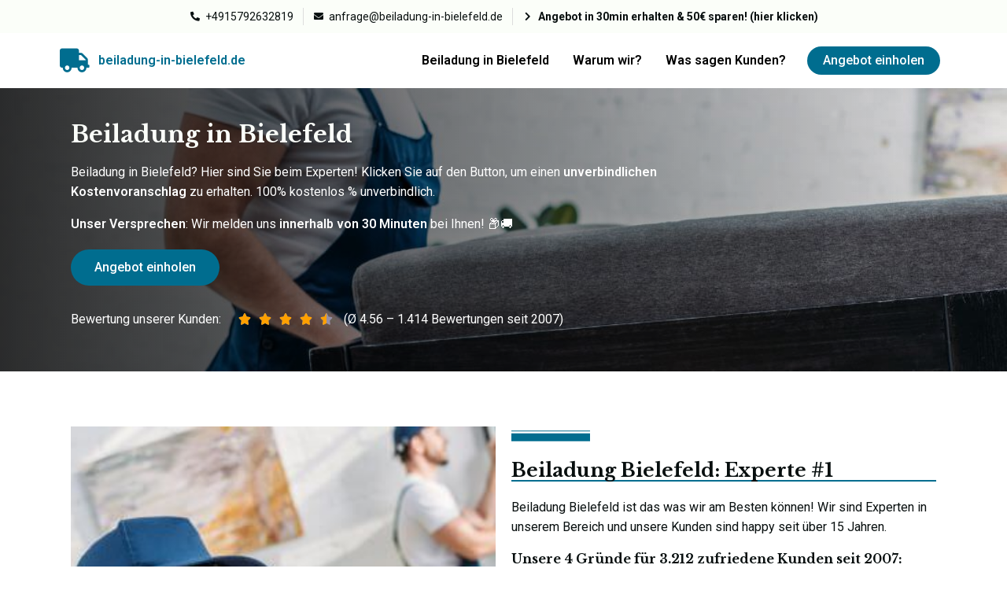

--- FILE ---
content_type: text/html; charset=UTF-8
request_url: https://beiladung-in-bielefeld.de/
body_size: 40148
content:
<!doctype html>
<html lang="de">
<head><meta charset="UTF-8"><script>if(navigator.userAgent.match(/MSIE|Internet Explorer/i)||navigator.userAgent.match(/Trident\/7\..*?rv:11/i)){var href=document.location.href;if(!href.match(/[?&]nowprocket/)){if(href.indexOf("?")==-1){if(href.indexOf("#")==-1){document.location.href=href+"?nowprocket=1"}else{document.location.href=href.replace("#","?nowprocket=1#")}}else{if(href.indexOf("#")==-1){document.location.href=href+"&nowprocket=1"}else{document.location.href=href.replace("#","&nowprocket=1#")}}}}</script><script>class RocketLazyLoadScripts{constructor(e){this.triggerEvents=e,this.eventOptions={passive:!0},this.userEventListener=this.triggerListener.bind(this),this.delayedScripts={normal:[],async:[],defer:[]},this.allJQueries=[]}_addUserInteractionListener(e){this.triggerEvents.forEach((t=>window.addEventListener(t,e.userEventListener,e.eventOptions)))}_removeUserInteractionListener(e){this.triggerEvents.forEach((t=>window.removeEventListener(t,e.userEventListener,e.eventOptions)))}triggerListener(){this._removeUserInteractionListener(this),"loading"===document.readyState?document.addEventListener("DOMContentLoaded",this._loadEverythingNow.bind(this)):this._loadEverythingNow()}async _loadEverythingNow(){this._delayEventListeners(),this._delayJQueryReady(this),this._handleDocumentWrite(),this._registerAllDelayedScripts(),this._preloadAllScripts(),await this._loadScriptsFromList(this.delayedScripts.normal),await this._loadScriptsFromList(this.delayedScripts.defer),await this._loadScriptsFromList(this.delayedScripts.async),await this._triggerDOMContentLoaded(),await this._triggerWindowLoad(),window.dispatchEvent(new Event("rocket-allScriptsLoaded"))}_registerAllDelayedScripts(){document.querySelectorAll("script[type=rocketlazyloadscript]").forEach((e=>{e.hasAttribute("src")?e.hasAttribute("async")&&!1!==e.async?this.delayedScripts.async.push(e):e.hasAttribute("defer")&&!1!==e.defer||"module"===e.getAttribute("data-rocket-type")?this.delayedScripts.defer.push(e):this.delayedScripts.normal.push(e):this.delayedScripts.normal.push(e)}))}async _transformScript(e){return await this._requestAnimFrame(),new Promise((t=>{const n=document.createElement("script");let r;[...e.attributes].forEach((e=>{let t=e.nodeName;"type"!==t&&("data-rocket-type"===t&&(t="type",r=e.nodeValue),n.setAttribute(t,e.nodeValue))})),e.hasAttribute("src")?(n.addEventListener("load",t),n.addEventListener("error",t)):(n.text=e.text,t()),e.parentNode.replaceChild(n,e)}))}async _loadScriptsFromList(e){const t=e.shift();return t?(await this._transformScript(t),this._loadScriptsFromList(e)):Promise.resolve()}_preloadAllScripts(){var e=document.createDocumentFragment();[...this.delayedScripts.normal,...this.delayedScripts.defer,...this.delayedScripts.async].forEach((t=>{const n=t.getAttribute("src");if(n){const t=document.createElement("link");t.href=n,t.rel="preload",t.as="script",e.appendChild(t)}})),document.head.appendChild(e)}_delayEventListeners(){let e={};function t(t,n){!function(t){function n(n){return e[t].eventsToRewrite.indexOf(n)>=0?"rocket-"+n:n}e[t]||(e[t]={originalFunctions:{add:t.addEventListener,remove:t.removeEventListener},eventsToRewrite:[]},t.addEventListener=function(){arguments[0]=n(arguments[0]),e[t].originalFunctions.add.apply(t,arguments)},t.removeEventListener=function(){arguments[0]=n(arguments[0]),e[t].originalFunctions.remove.apply(t,arguments)})}(t),e[t].eventsToRewrite.push(n)}function n(e,t){let n=e[t];Object.defineProperty(e,t,{get:()=>n||function(){},set(r){e["rocket"+t]=n=r}})}t(document,"DOMContentLoaded"),t(window,"DOMContentLoaded"),t(window,"load"),t(window,"pageshow"),t(document,"readystatechange"),n(document,"onreadystatechange"),n(window,"onload"),n(window,"onpageshow")}_delayJQueryReady(e){let t=window.jQuery;Object.defineProperty(window,"jQuery",{get:()=>t,set(n){if(n&&n.fn&&!e.allJQueries.includes(n)){n.fn.ready=n.fn.init.prototype.ready=function(t){e.domReadyFired?t.bind(document)(n):document.addEventListener("rocket-DOMContentLoaded",(()=>t.bind(document)(n)))};const t=n.fn.on;n.fn.on=n.fn.init.prototype.on=function(){if(this[0]===window){function e(e){return e.split(" ").map((e=>"load"===e||0===e.indexOf("load.")?"rocket-jquery-load":e)).join(" ")}"string"==typeof arguments[0]||arguments[0]instanceof String?arguments[0]=e(arguments[0]):"object"==typeof arguments[0]&&Object.keys(arguments[0]).forEach((t=>{delete Object.assign(arguments[0],{[e(t)]:arguments[0][t]})[t]}))}return t.apply(this,arguments),this},e.allJQueries.push(n)}t=n}})}async _triggerDOMContentLoaded(){this.domReadyFired=!0,await this._requestAnimFrame(),document.dispatchEvent(new Event("rocket-DOMContentLoaded")),await this._requestAnimFrame(),window.dispatchEvent(new Event("rocket-DOMContentLoaded")),await this._requestAnimFrame(),document.dispatchEvent(new Event("rocket-readystatechange")),await this._requestAnimFrame(),document.rocketonreadystatechange&&document.rocketonreadystatechange()}async _triggerWindowLoad(){await this._requestAnimFrame(),window.dispatchEvent(new Event("rocket-load")),await this._requestAnimFrame(),window.rocketonload&&window.rocketonload(),await this._requestAnimFrame(),this.allJQueries.forEach((e=>e(window).trigger("rocket-jquery-load"))),window.dispatchEvent(new Event("rocket-pageshow")),await this._requestAnimFrame(),window.rocketonpageshow&&window.rocketonpageshow()}_handleDocumentWrite(){const e=new Map;document.write=document.writeln=function(t){const n=document.currentScript,r=document.createRange(),i=n.parentElement;let o=e.get(n);void 0===o&&(o=n.nextSibling,e.set(n,o));const a=document.createDocumentFragment();r.setStart(a,0),a.appendChild(r.createContextualFragment(t)),i.insertBefore(a,o)}}async _requestAnimFrame(){return new Promise((e=>requestAnimationFrame(e)))}static run(){const e=new RocketLazyLoadScripts(["keydown","mousemove","touchmove","touchstart","touchend","wheel"]);e._addUserInteractionListener(e)}}RocketLazyLoadScripts.run();</script>
	
	<meta name="viewport" content="width=device-width, initial-scale=1">
	<link rel="profile" href="https://gmpg.org/xfn/11">
	<title>📦 Beiladung in Bielefeld | ⌀ 100€ sparen!</title><style id="rocket-critical-css">ul{box-sizing:border-box}:root{--wp--preset--font-size--normal:16px;--wp--preset--font-size--huge:42px}.screen-reader-text{clip:rect(1px,1px,1px,1px);word-wrap:normal!important;border:0;-webkit-clip-path:inset(50%);clip-path:inset(50%);height:1px;margin:-1px;overflow:hidden;padding:0;position:absolute;width:1px}html{line-height:1.15;-webkit-text-size-adjust:100%}*,*::before,*::after{box-sizing:border-box}body{margin:0;font-family:-apple-system,BlinkMacSystemFont,"Segoe UI",Roboto,"Helvetica Neue",Arial,"Noto Sans",sans-serif,"Apple Color Emoji","Segoe UI Emoji","Segoe UI Symbol","Noto Color Emoji";font-size:1rem;font-weight:400;line-height:1.5;color:#333333;background-color:#fff;-webkit-font-smoothing:antialiased;-moz-osx-font-smoothing:grayscale}h1,h2{margin-top:0.5rem;margin-bottom:1rem;font-family:inherit;font-weight:500;line-height:1.2;color:inherit}h1{font-size:2.5rem}h2{font-size:2rem}p{margin-top:0;margin-bottom:0.9rem}a{background-color:transparent;text-decoration:none;color:#CC3366}strong{font-weight:bolder}img{border-style:none;height:auto;max-width:100%}::-webkit-file-upload-button{-webkit-appearance:button;font:inherit}ul,li{margin-top:0;margin-bottom:0;border:0;outline:0;font-size:100%;vertical-align:baseline;background:transparent}html{line-height:1.15;-webkit-text-size-adjust:100%}*,:after,:before{box-sizing:border-box}body{margin:0;font-family:-apple-system,BlinkMacSystemFont,Segoe UI,Roboto,Helvetica Neue,Arial,Noto Sans,sans-serif,Apple Color Emoji,Segoe UI Emoji,Segoe UI Symbol,Noto Color Emoji;font-size:1rem;font-weight:400;line-height:1.5;color:#333;background-color:#fff;-webkit-font-smoothing:antialiased;-moz-osx-font-smoothing:grayscale}h1,h2{margin-top:.5rem;margin-bottom:1rem;font-family:inherit;font-weight:500;line-height:1.2;color:inherit}h1{font-size:2.5rem}h2{font-size:2rem}p{margin-top:0;margin-bottom:.9rem}a{background-color:transparent;text-decoration:none;color:#c36}strong{font-weight:bolder}img{border-style:none;height:auto;max-width:100%}::-webkit-file-upload-button{-webkit-appearance:button;font:inherit}li,ul{margin-top:0;margin-bottom:0;border:0;outline:0;font-size:100%;vertical-align:baseline;background:transparent}.page-content a{text-decoration:underline}.screen-reader-text{clip:rect(1px,1px,1px,1px);height:1px;overflow:hidden;position:absolute!important;width:1px;word-wrap:normal!important}.site-navigation{grid-area:nav-menu;display:flex;align-items:center;flex-grow:1}.elementor-screen-only,.screen-reader-text{position:absolute;top:-10000em;width:1px;height:1px;margin:-1px;padding:0;overflow:hidden;clip:rect(0,0,0,0);border:0}.elementor *,.elementor :after,.elementor :before{box-sizing:border-box}.elementor a{box-shadow:none;text-decoration:none}.elementor img{height:auto;max-width:100%;border:none;border-radius:0;box-shadow:none}.elementor .elementor-background-overlay{height:100%;width:100%;top:0;left:0;position:absolute}.elementor-widget-wrap .elementor-element.elementor-widget__width-initial{max-width:100%}@media (max-width:1024px){.elementor-widget-wrap .elementor-element.elementor-widget-tablet__width-initial{max-width:100%}}.elementor-element{--flex-direction:initial;--flex-wrap:initial;--justify-content:initial;--align-items:initial;--align-content:initial;--gap:initial;--flex-basis:initial;--flex-grow:initial;--flex-shrink:initial;--order:initial;--align-self:initial;flex-basis:var(--flex-basis);flex-grow:var(--flex-grow);flex-shrink:var(--flex-shrink);order:var(--order);align-self:var(--align-self)}@media (max-width:1024px){.elementor-tablet-align-center{text-align:center}.elementor-tablet-align-center .elementor-button{width:auto}}@media (max-width:767px){.elementor-mobile-align-justify .elementor-button{width:100%}}:root{--page-title-display:block}.elementor-section{position:relative}.elementor-section .elementor-container{display:flex;margin-right:auto;margin-left:auto;position:relative}@media (max-width:1024px){.elementor-section .elementor-container{flex-wrap:wrap}}.elementor-section.elementor-section-boxed>.elementor-container{max-width:1140px}.elementor-section.elementor-section-items-middle>.elementor-container{align-items:center}.elementor-widget-wrap{position:relative;width:100%;flex-wrap:wrap;align-content:flex-start}.elementor:not(.elementor-bc-flex-widget) .elementor-widget-wrap{display:flex}.elementor-widget-wrap>.elementor-element{width:100%}.elementor-widget{position:relative}.elementor-widget:not(:last-child){margin-bottom:20px}.elementor-column{position:relative;min-height:1px;display:flex}.elementor-column-gap-default>.elementor-column>.elementor-element-populated{padding:10px}@media (min-width:768px){.elementor-column.elementor-col-25{width:25%}.elementor-column.elementor-col-33{width:33.333%}.elementor-column.elementor-col-50{width:50%}.elementor-column.elementor-col-100{width:100%}}@media (min-width:768px) and (max-width:1024px){.elementor-reverse-tablet>.elementor-container>:first-child{order:10}.elementor-reverse-tablet>.elementor-container>:nth-child(2){order:9}}@media (min-width:-1) and (max-width:1024px){.elementor-reverse-tablet>.elementor-container>:first-child{order:10}.elementor-reverse-tablet>.elementor-container>:nth-child(2){order:9}}@media (min-width:768px) and (max-width:-1){.elementor-reverse-tablet>.elementor-container>:first-child,.elementor-reverse-tablet>.elementor-container>:nth-child(2){order:0}}@media (max-width:767px){.elementor-reverse-mobile>.elementor-container>:first-child{order:10}.elementor-reverse-mobile>.elementor-container>:nth-child(2){order:9}.elementor-column{width:100%}}@media (min-width:1025px){#elementor-device-mode:after{content:"desktop"}}@media (min-width:-1){#elementor-device-mode:after{content:"widescreen"}}@media (max-width:-1){#elementor-device-mode:after{content:"laptop";content:"tablet_extra"}}@media (max-width:1024px){#elementor-device-mode:after{content:"tablet"}}@media (max-width:-1){#elementor-device-mode:after{content:"mobile_extra"}}@media (max-width:767px){#elementor-device-mode:after{content:"mobile"}}.elementor-button{display:inline-block;line-height:1;background-color:#69727d;font-size:15px;padding:12px 24px;border-radius:3px;color:#fff;fill:#fff;text-align:center}.elementor-button:visited{color:#fff}.elementor-button-content-wrapper{display:flex;justify-content:center}.elementor-button-text{flex-grow:1;order:10;display:inline-block}.elementor-button.elementor-size-xs{font-size:13px;padding:10px 20px;border-radius:2px}.elementor-button.elementor-size-md{font-size:16px;padding:15px 30px;border-radius:4px}.elementor-button span{text-decoration:inherit}.elementor-icon{display:inline-block;line-height:1;color:#69727d;font-size:50px;text-align:center}.elementor-icon i{width:1em;height:1em;position:relative;display:block}.elementor-icon i:before{position:absolute;left:50%;transform:translateX(-50%)}.elementor-element{--swiper-theme-color:#000;--swiper-navigation-size:44px;--swiper-pagination-bullet-size:6px;--swiper-pagination-bullet-horizontal-gap:6px}.elementor .elementor-element ul.elementor-icon-list-items{padding:0}@media (max-width:767px){.elementor .elementor-hidden-mobile{display:none}}@media (min-width:768px) and (max-width:1024px){.elementor .elementor-hidden-tablet{display:none}}.elementor-kit-5{--e-global-color-primary:#006D8F;--e-global-color-secondary:#000000;--e-global-color-text:#080F0F;--e-global-color-accent:#F46197;--e-global-color-c1a761a:#FBFEF9;--e-global-color-7a0e68f:#9590A8;--e-global-color-88aa7a6:#FFFFFF;--e-global-color-8bd7c60:#037DA3;--e-global-typography-primary-font-family:"Roboto";--e-global-typography-primary-font-weight:600;--e-global-typography-secondary-font-family:"Libre Baskerville";--e-global-typography-secondary-font-weight:400;--e-global-typography-text-font-family:"Roboto";--e-global-typography-text-font-weight:400;--e-global-typography-accent-font-family:"Roboto";--e-global-typography-accent-font-weight:500}body{overflow-x:inherit!important}.elementor a,.elementor a:link{text-decoration:inherit!important}.elementor-section.elementor-section-boxed>.elementor-container{max-width:1140px}.elementor-widget:not(:last-child){margin-bottom:20px}.elementor-element{--widgets-spacing:20px}@media (max-width:1024px){.elementor-section.elementor-section-boxed>.elementor-container{max-width:1024px}}@media (max-width:767px){.elementor-section.elementor-section-boxed>.elementor-container{max-width:767px}}@font-face{font-display:swap;font-family:eicons;src:url(https://moebeltransport-in-berlin.de/wp-content/plugins/elementor/assets/lib/eicons/fonts/eicons.eot?5.18.0);src:url(https://moebeltransport-in-berlin.de/wp-content/plugins/elementor/assets/lib/eicons/fonts/eicons.eot?5.18.0#iefix) format("embedded-opentype"),url(https://moebeltransport-in-berlin.de/wp-content/plugins/elementor/assets/lib/eicons/fonts/eicons.woff2?5.18.0) format("woff2"),url(https://moebeltransport-in-berlin.de/wp-content/plugins/elementor/assets/lib/eicons/fonts/eicons.woff?5.18.0) format("woff"),url(https://moebeltransport-in-berlin.de/wp-content/plugins/elementor/assets/lib/eicons/fonts/eicons.ttf?5.18.0) format("truetype"),url(https://moebeltransport-in-berlin.de/wp-content/plugins/elementor/assets/lib/eicons/fonts/eicons.svg?5.18.0#eicon) format("svg");font-weight:400;font-style:normal}[class*=" eicon-"]{display:inline-block;font-family:eicons;font-size:inherit;font-weight:400;font-style:normal;font-variant:normal;line-height:1;text-rendering:auto;-webkit-font-smoothing:antialiased;-moz-osx-font-smoothing:grayscale}.eicon-menu-bar:before{content:'\e816'}.eicon-close:before{content:'\e87f'}.elementor-location-header:before{content:"";display:table;clear:both}.ob-has-background-overlay>.elementor-widget-container{position:relative}.ob-has-background-overlay>.elementor-widget-container:before{content:"";position:absolute;top:0;left:0;width:100%;height:100%;z-index:-1}.ob-has-background-overlay>.elementor-widget-container:after{content:"";position:absolute;top:0;left:0;width:100%;height:100%;z-index:-1}.ob-is-breaking-bad.elementor-top-section>.elementor-container,.ob-is-breaking-bad.elementor-inner-section>.elementor-container{flex-wrap:wrap}.elementor-widget-icon{line-height:0}.elementor-widget-image,.elementor-widget-image>div,.elementor-widget-image img{line-height:0}.elementor-widget-heading .elementor-heading-title{color:var(--e-global-color-primary);font-family:var(--e-global-typography-primary-font-family),Sans-serif;font-weight:var(--e-global-typography-primary-font-weight)}.elementor-widget-text-editor{color:var(--e-global-color-text);font-family:var(--e-global-typography-text-font-family),Sans-serif;font-weight:var(--e-global-typography-text-font-weight)}.elementor-widget-button .elementor-button{font-family:var(--e-global-typography-accent-font-family),Sans-serif;font-weight:var(--e-global-typography-accent-font-weight);background-color:var(--e-global-color-accent)}.elementor-widget-divider{--divider-color:var( --e-global-color-secondary )}.elementor-widget-icon.elementor-view-default .elementor-icon{color:var(--e-global-color-primary);border-color:var(--e-global-color-primary)}.elementor-widget-icon-list .elementor-icon-list-icon svg{fill:var(--e-global-color-primary)}.elementor-widget-icon-list .elementor-icon-list-item>.elementor-icon-list-text{font-family:var(--e-global-typography-text-font-family),Sans-serif;font-weight:var(--e-global-typography-text-font-weight)}.elementor-widget-icon-list .elementor-icon-list-text{color:var(--e-global-color-secondary)}.elementor-widget-nav-menu .elementor-nav-menu .elementor-item{font-family:var(--e-global-typography-primary-font-family),Sans-serif;font-weight:var(--e-global-typography-primary-font-weight)}.elementor-widget-nav-menu .elementor-nav-menu--main .elementor-item{color:var(--e-global-color-text);fill:var(--e-global-color-text)}.elementor-widget-nav-menu .elementor-nav-menu--main:not(.e--pointer-framed) .elementor-item:before,.elementor-widget-nav-menu .elementor-nav-menu--main:not(.e--pointer-framed) .elementor-item:after{background-color:var(--e-global-color-accent)}.elementor-widget-nav-menu{--e-nav-menu-divider-color:var( --e-global-color-text )}.elementor-widget-nav-menu .elementor-nav-menu--dropdown .elementor-item{font-family:var(--e-global-typography-accent-font-family),Sans-serif;font-weight:var(--e-global-typography-accent-font-weight)}.elementor-34 .elementor-element.elementor-element-e025aa5>.elementor-container{min-height:50vh}.elementor-34 .elementor-element.elementor-element-e025aa5.ob-is-breaking-bad>.elementor-container{justify-content:flex-start!important;flex-direction:row}.elementor-34 .elementor-element.elementor-element-e025aa5:not(.elementor-motion-effects-element-type-background){background-image:url("https://moebeltransport-in-berlin.de/wp-content/uploads/2023/04/moebeltransport-header.jpeg");background-size:cover}.elementor-34 .elementor-element.elementor-element-e025aa5>.elementor-background-overlay{background-color:transparent;background-image:linear-gradient(90deg,var(--e-global-color-secondary) 0%,#FFFFFF00 100%);opacity:0.8}.elementor-34 .elementor-element.elementor-element-2b862f2.elementor-column{align-self:inherit}.elementor-34 .elementor-element.elementor-element-ff1cd35.ob-is-breaking-bad>.elementor-container{justify-content:flex-start!important;flex-direction:row}.elementor-34 .elementor-element.elementor-element-ff1cd35.ob-is-breaking-bad.ob-bb-inner>.elementor-container{justify-content:flex-start!important;flex-direction:row}.elementor-34 .elementor-element.elementor-element-ff1cd35.ob-is-breaking-bad.ob-bb-inner{width:100%;flex:unset;align-self:inherit}.elementor-34 .elementor-element.elementor-element-cd6be6f.elementor-column{align-self:inherit}.elementor-34 .elementor-element.elementor-element-53838e7 .elementor-heading-title{color:var(--e-global-color-c1a761a);font-family:"Libre Baskerville",Sans-serif;font-size:30px;font-weight:600}.elementor-34 .elementor-element.elementor-element-53838e7 .elementor-widget-container{text-indent:0px;mix-blend-mode:inherit}.elementor-34 .elementor-element.elementor-element-3b1e030{color:var(--e-global-color-88aa7a6);font-family:"Roboto",Sans-serif;font-weight:400}.elementor-34 .elementor-element.elementor-element-3b1e030 .elementor-widget-container{text-indent:0px;mix-blend-mode:inherit}.elementor-34 .elementor-element.elementor-element-3b1e030 .elementor-widget-container p:last-child{margin-bottom:0px}.elementor-34 .elementor-element.elementor-element-065801e .elementor-button{font-family:"Roboto",Sans-serif;font-size:16px;font-weight:500;background-color:var(--e-global-color-primary);border-radius:1000px 1000px 1000px 1000px}.elementor-34 .elementor-element.elementor-element-a313c78>.elementor-container>.elementor-column>.elementor-widget-wrap{align-content:center;align-items:center}.elementor-34 .elementor-element.elementor-element-a313c78.ob-is-breaking-bad>.elementor-container{justify-content:flex-start!important;flex-direction:row}.elementor-34 .elementor-element.elementor-element-a313c78.ob-is-breaking-bad.ob-bb-inner>.elementor-container{justify-content:flex-start!important;flex-direction:row}.elementor-34 .elementor-element.elementor-element-a313c78.ob-is-breaking-bad.ob-bb-inner{width:100%;flex:unset;align-self:inherit}.elementor-34 .elementor-element.elementor-element-a313c78{margin-top:0px;margin-bottom:0px;padding:0px 0px 0px 0px}.elementor-34 .elementor-element.elementor-element-b659533.elementor-column.elementor-element[data-element_type="column"]>.elementor-widget-wrap.elementor-element-populated{align-content:center;align-items:center}.elementor-34 .elementor-element.elementor-element-b659533.elementor-column{align-self:inherit}.elementor-34 .elementor-element.elementor-element-b659533>.elementor-element-populated{padding:0px 0px 0px 0px}.elementor-34 .elementor-element.elementor-element-1bdf0f3{color:var(--e-global-color-88aa7a6);font-family:"Roboto",Sans-serif;font-weight:400}.elementor-34 .elementor-element.elementor-element-1bdf0f3 .elementor-widget-container{text-indent:0px;mix-blend-mode:inherit}.elementor-34 .elementor-element.elementor-element-d3fb180.elementor-column{align-self:inherit}body:not(.rtl) .elementor-34 .elementor-element.elementor-element-6d83fdd .elementor-star-rating i:not(:last-of-type){margin-right:10px}.elementor-34 .elementor-element.elementor-element-6d83fdd .elementor-star-rating i:before{color:#FFA000}.elementor-34 .elementor-element.elementor-element-6d83fdd .elementor-star-rating i{color:var(--e-global-color-7a0e68f)}.elementor-34 .elementor-element.elementor-element-47e1acb.elementor-column.elementor-element[data-element_type="column"]>.elementor-widget-wrap.elementor-element-populated{align-content:center;align-items:center}.elementor-34 .elementor-element.elementor-element-47e1acb.elementor-column{align-self:inherit}.elementor-34 .elementor-element.elementor-element-47e1acb>.elementor-element-populated{padding:0px 0px 0px 0px}.elementor-34 .elementor-element.elementor-element-040b75b{color:var(--e-global-color-88aa7a6);font-family:"Roboto",Sans-serif;font-weight:400;width:var(--container-widget-width, 116.127% );max-width:116.127%;--container-widget-width:116.127%;--container-widget-flex-grow:0}.elementor-34 .elementor-element.elementor-element-040b75b .elementor-widget-container{text-indent:0px;mix-blend-mode:inherit}.elementor-34 .elementor-element.elementor-element-37c2191.elementor-column{align-self:inherit}.elementor-34 .elementor-element.elementor-element-5eeff70.ob-is-breaking-bad>.elementor-container{justify-content:flex-start!important;flex-direction:row}.elementor-34 .elementor-element.elementor-element-5eeff70{padding:50px 0px 50px 0px}.elementor-34 .elementor-element.elementor-element-4b6ba74.elementor-column{align-self:inherit}.elementor-34 .elementor-element.elementor-element-ba03341.ob-is-breaking-bad>.elementor-container{justify-content:flex-start!important;flex-direction:row}.elementor-34 .elementor-element.elementor-element-ba03341.ob-is-breaking-bad.ob-bb-inner>.elementor-container{justify-content:flex-start!important;flex-direction:row}.elementor-34 .elementor-element.elementor-element-ba03341.ob-is-breaking-bad.ob-bb-inner{width:100%;flex:unset;align-self:inherit}.elementor-34 .elementor-element.elementor-element-2aec133.elementor-column{align-self:inherit}.elementor-34 .elementor-element.elementor-element-4c56037 img{height:630px;object-fit:cover}.elementor-34 .elementor-element.elementor-element-ad8a52b.elementor-column{align-self:inherit}.elementor-34 .elementor-element.elementor-element-70c3159{--divider-border-style:multiple;--divider-color:var( --e-global-color-primary );--divider-pattern-height:20px}.elementor-34 .elementor-element.elementor-element-70c3159 .elementor-divider-separator{width:100px}.elementor-34 .elementor-element.elementor-element-70c3159 .elementor-divider{padding-top:2px;padding-bottom:2px}.elementor-34 .elementor-element.elementor-element-34905b2 .elementor-heading-title{color:var(--e-global-color-text);font-family:"Libre Baskerville",Sans-serif;font-size:24px;font-weight:700}.elementor-34 .elementor-element.elementor-element-34905b2 .elementor-widget-container{text-indent:0px;mix-blend-mode:inherit}.elementor-34 .elementor-element.elementor-element-835d8dc{color:var(--e-global-color-text)}.elementor-34 .elementor-element.elementor-element-835d8dc .elementor-widget-container{text-indent:0px;mix-blend-mode:inherit}.elementor-34 .elementor-element.elementor-element-835d8dc .elementor-widget-container p:last-child{margin-bottom:0px}.elementor-34 .elementor-element.elementor-element-9440b47 .elementor-heading-title{color:var(--e-global-color-text);font-family:"Libre Baskerville",Sans-serif;font-weight:700}.elementor-34 .elementor-element.elementor-element-9440b47 .elementor-widget-container{text-indent:0px;mix-blend-mode:inherit}.elementor-34 .elementor-element.elementor-element-a3acd67.ob-is-breaking-bad>.elementor-container{justify-content:flex-start!important;flex-direction:row}.elementor-34 .elementor-element.elementor-element-a3acd67.ob-is-breaking-bad.ob-bb-inner>.elementor-container{justify-content:flex-start!important;flex-direction:row}.elementor-34 .elementor-element.elementor-element-a3acd67.ob-is-breaking-bad.ob-bb-inner{width:100%;flex:unset;align-self:inherit}.elementor-34 .elementor-element.elementor-element-2fd7582.elementor-column{align-self:inherit}.elementor-34 .elementor-element.elementor-element-2fd7582>.elementor-element-populated{border-style:none;margin:5px 5px 5px 5px;--e-column-margin-right:5px;--e-column-margin-left:5px}.elementor-34 .elementor-element.elementor-element-822c281 .elementor-icon-list-icon svg{fill:var(--e-global-color-primary)}.elementor-34 .elementor-element.elementor-element-822c281{--e-icon-list-icon-size:40px;--icon-vertical-offset:0px}.elementor-34 .elementor-element.elementor-element-822c281 .elementor-icon-list-item>.elementor-icon-list-text{font-family:"Libre Baskerville",Sans-serif;font-size:14px;font-weight:900}.elementor-34 .elementor-element.elementor-element-b9eb3e7{color:var(--e-global-color-text);font-family:"Roboto",Sans-serif;font-size:14px;font-weight:400}.elementor-34 .elementor-element.elementor-element-b9eb3e7 .elementor-widget-container{text-indent:0px;mix-blend-mode:inherit}.elementor-34 .elementor-element.elementor-element-b9eb3e7 .elementor-widget-container p:last-child{margin-bottom:0px}.elementor-34 .elementor-element.elementor-element-cb80742.elementor-column{align-self:inherit}.elementor-34 .elementor-element.elementor-element-cb80742>.elementor-element-populated{border-style:none;margin:5px 5px 5px 5px;--e-column-margin-right:5px;--e-column-margin-left:5px}.elementor-34 .elementor-element.elementor-element-c1c44f8 .elementor-icon-list-icon svg{fill:var(--e-global-color-primary)}.elementor-34 .elementor-element.elementor-element-c1c44f8{--e-icon-list-icon-size:40px;--icon-vertical-offset:0px}.elementor-34 .elementor-element.elementor-element-c1c44f8 .elementor-icon-list-item>.elementor-icon-list-text{font-family:"Libre Baskerville",Sans-serif;font-size:14px;font-weight:900}.elementor-34 .elementor-element.elementor-element-3b8cf1c{color:var(--e-global-color-text);font-family:"Roboto",Sans-serif;font-size:14px;font-weight:400}.elementor-34 .elementor-element.elementor-element-3b8cf1c .elementor-widget-container{text-indent:0px;mix-blend-mode:inherit}.elementor-34 .elementor-element.elementor-element-3b8cf1c .elementor-widget-container p:last-child{margin-bottom:0px}html,body{overflow-x:auto}@media (min-width:768px){.elementor-34 .elementor-element.elementor-element-cd6be6f{width:69.554%}.elementor-34 .elementor-element.elementor-element-b659533{width:26.7%}.elementor-34 .elementor-element.elementor-element-d3fb180{width:19%}.elementor-34 .elementor-element.elementor-element-47e1acb{width:53.966%}.elementor-34 .elementor-element.elementor-element-37c2191{width:30.446%}}@media (max-width:1024px) and (min-width:768px){.elementor-34 .elementor-element.elementor-element-cd6be6f{width:100%}.elementor-34 .elementor-element.elementor-element-b659533{width:35%}.elementor-34 .elementor-element.elementor-element-d3fb180{width:25%}.elementor-34 .elementor-element.elementor-element-47e1acb{width:40%}.elementor-34 .elementor-element.elementor-element-2aec133{width:100%}.elementor-34 .elementor-element.elementor-element-ad8a52b{width:100%}}@media (max-width:1024px){.elementor-34 .elementor-element.elementor-element-53838e7{text-align:center}.elementor-34 .elementor-element.elementor-element-065801e .elementor-button{font-size:14px}.elementor-34 .elementor-element.elementor-element-065801e{width:var(--container-widget-width, 172px );max-width:172px;--container-widget-width:172px;--container-widget-flex-grow:0}.elementor-34 .elementor-element.elementor-element-040b75b{width:var(--container-widget-width, 363.867px );max-width:363.867px;--container-widget-width:363.867px;--container-widget-flex-grow:0}}@media (max-width:767px){.elementor-34 .elementor-element.elementor-element-53838e7 .elementor-heading-title{font-size:22px}.elementor-34 .elementor-element.elementor-element-3b1e030{font-size:16px}.elementor-34 .elementor-element.elementor-element-065801e{--container-widget-width:100%;--container-widget-flex-grow:0;width:var(--container-widget-width, 100% );max-width:100%}.elementor-34 .elementor-element.elementor-element-1bdf0f3{font-size:14px}.elementor-34 .elementor-element.elementor-element-6d83fdd{text-align:center}.elementor-34 .elementor-element.elementor-element-040b75b{text-align:center;font-size:14px}.elementor-34 .elementor-element.elementor-element-4c56037 img{height:200px}.elementor-34 .elementor-element.elementor-element-34905b2 .elementor-heading-title{font-size:19px}.elementor-34 .elementor-element.elementor-element-9440b47 .elementor-heading-title{font-size:19px}}.elementor-11 .elementor-element.elementor-element-f17b31b.ob-is-breaking-bad>.elementor-container{justify-content:flex-start!important;flex-direction:row}.elementor-11 .elementor-element.elementor-element-0647d5a.elementor-column{align-self:inherit}.elementor-11 .elementor-element.elementor-element-c6a2d6d>.elementor-container>.elementor-column>.elementor-widget-wrap{align-content:center;align-items:center}.elementor-11 .elementor-element.elementor-element-c6a2d6d.ob-is-breaking-bad>.elementor-container{justify-content:flex-start!important;flex-direction:row}.elementor-11 .elementor-element.elementor-element-c6a2d6d.ob-is-breaking-bad.ob-bb-inner>.elementor-container{justify-content:flex-start!important;flex-direction:row}.elementor-11 .elementor-element.elementor-element-c6a2d6d.ob-is-breaking-bad.ob-bb-inner{width:100%;flex:unset;align-self:inherit}.elementor-11 .elementor-element.elementor-element-8e5e337.elementor-column{align-self:inherit}.elementor-11 .elementor-element.elementor-element-58fd6f2 .elementor-icon-wrapper{text-align:center}.elementor-11 .elementor-element.elementor-element-58fd6f2.elementor-view-default .elementor-icon{color:var(--e-global-color-primary);border-color:var(--e-global-color-primary)}.elementor-11 .elementor-element.elementor-element-58fd6f2 .elementor-icon{font-size:30px}.elementor-11 .elementor-element.elementor-element-c6b8b51.elementor-column{align-self:inherit}.elementor-11 .elementor-element.elementor-element-9b97932 .elementor-heading-title{font-family:"Roboto",Sans-serif;font-size:16px;font-weight:600}.elementor-11 .elementor-element.elementor-element-9b97932 .elementor-widget-container{text-indent:0px;mix-blend-mode:inherit}.elementor-11 .elementor-element.elementor-element-9aa2bdf.elementor-column{align-self:inherit}.elementor-11 .elementor-element.elementor-element-362dd62 .elementor-menu-toggle{margin:0 auto;background-color:#02010100}.elementor-11 .elementor-element.elementor-element-362dd62 .elementor-nav-menu .elementor-item{font-family:var(--e-global-typography-primary-font-family),Sans-serif;font-weight:var(--e-global-typography-primary-font-weight)}.elementor-11 .elementor-element.elementor-element-362dd62 .elementor-nav-menu--main .elementor-item{color:var(--e-global-color-secondary);fill:var(--e-global-color-secondary);padding-left:0px;padding-right:0px;padding-top:15px;padding-bottom:15px}.elementor-11 .elementor-element.elementor-element-362dd62 .elementor-nav-menu--main:not(.e--pointer-framed) .elementor-item:before,.elementor-11 .elementor-element.elementor-element-362dd62 .elementor-nav-menu--main:not(.e--pointer-framed) .elementor-item:after{background-color:var(--e-global-color-primary)}.elementor-11 .elementor-element.elementor-element-362dd62 .e--pointer-underline .elementor-item:after{height:5px}.elementor-11 .elementor-element.elementor-element-362dd62{--e-nav-menu-horizontal-menu-item-margin:calc( 30px / 2 );width:var(--container-widget-width, 98.695% );max-width:98.695%;--container-widget-width:98.695%;--container-widget-flex-grow:0}.elementor-11 .elementor-element.elementor-element-362dd62 .elementor-nav-menu--dropdown a,.elementor-11 .elementor-element.elementor-element-362dd62 .elementor-menu-toggle{color:var(--e-global-color-88aa7a6)}.elementor-11 .elementor-element.elementor-element-362dd62 .elementor-nav-menu--dropdown{background-color:var(--e-global-color-primary)}.elementor-11 .elementor-element.elementor-element-362dd62 div.elementor-menu-toggle{color:var(--e-global-color-primary)}.elementor-11 .elementor-element.elementor-element-7b5576c.elementor-column{align-self:inherit}.elementor-11 .elementor-element.elementor-element-21b004d .elementor-button{font-family:"Roboto",Sans-serif;font-size:16px;font-weight:500;background-color:var(--e-global-color-primary);border-radius:1000px 1000px 1000px 1000px}@media (max-width:1024px){.elementor-11 .elementor-element.elementor-element-58fd6f2 .elementor-icon-wrapper{text-align:right}.elementor-11 .elementor-element.elementor-element-9aa2bdf>.elementor-element-populated{padding:0px 0px 0px 020px}.elementor-11 .elementor-element.elementor-element-362dd62>.elementor-widget-container{margin:0px 0px 0px 0px;padding:0px 0px 0px 0px}.elementor-11 .elementor-element.elementor-element-362dd62{width:var(--container-widget-width, 600px );max-width:600px;--container-widget-width:600px;--container-widget-flex-grow:0}.elementor-11 .elementor-element.elementor-element-21b004d .elementor-button{font-size:14px}.elementor-11 .elementor-element.elementor-element-21b004d{width:var(--container-widget-width, 180.555px );max-width:180.555px;--container-widget-width:180.555px;--container-widget-flex-grow:0}}@media (min-width:768px){.elementor-11 .elementor-element.elementor-element-8e5e337{width:3.976%}.elementor-11 .elementor-element.elementor-element-c6b8b51{width:26.554%}.elementor-11 .elementor-element.elementor-element-9aa2bdf{width:52.474%}.elementor-11 .elementor-element.elementor-element-7b5576c{width:16.996%}}@media (max-width:1024px) and (min-width:768px){.elementor-11 .elementor-element.elementor-element-8e5e337{width:5%}.elementor-11 .elementor-element.elementor-element-9aa2bdf{width:70%}.elementor-11 .elementor-element.elementor-element-7b5576c{width:25%}}@media (max-width:767px){.elementor-11 .elementor-element.elementor-element-8e5e337{width:25%}.elementor-11 .elementor-element.elementor-element-58fd6f2 .elementor-icon-wrapper{text-align:center}.elementor-11 .elementor-element.elementor-element-58fd6f2 .elementor-icon{font-size:35px}.elementor-11 .elementor-element.elementor-element-c6b8b51{width:75%}.elementor-11 .elementor-element.elementor-element-362dd62>.elementor-widget-container{margin:0px 0px -7px 0px;padding:0px 0px 0px 0px}.elementor-11 .elementor-element.elementor-element-21b004d{--container-widget-width:100%;--container-widget-flex-grow:0;width:var(--container-widget-width, 100% );max-width:100%}}.fas{-moz-osx-font-smoothing:grayscale;-webkit-font-smoothing:antialiased;display:inline-block;font-style:normal;font-variant:normal;text-rendering:auto;line-height:1}.fa-truck:before{content:"\f0d1"}@font-face{font-family:"Font Awesome 5 Free";font-style:normal;font-weight:900;font-display:swap;src:url(https://moebeltransport-in-berlin.de/wp-content/plugins/elementor/assets/lib/font-awesome/webfonts/fa-solid-900.eot);src:url(https://moebeltransport-in-berlin.de/wp-content/plugins/elementor/assets/lib/font-awesome/webfonts/fa-solid-900.eot?#iefix) format("embedded-opentype"),url(https://moebeltransport-in-berlin.de/wp-content/plugins/elementor/assets/lib/font-awesome/webfonts/fa-solid-900.woff2) format("woff2"),url(https://moebeltransport-in-berlin.de/wp-content/plugins/elementor/assets/lib/font-awesome/webfonts/fa-solid-900.woff) format("woff"),url(https://moebeltransport-in-berlin.de/wp-content/plugins/elementor/assets/lib/font-awesome/webfonts/fa-solid-900.ttf) format("truetype"),url(https://moebeltransport-in-berlin.de/wp-content/plugins/elementor/assets/lib/font-awesome/webfonts/fa-solid-900.svg#fontawesome) format("svg")}.fas{font-family:"Font Awesome 5 Free";font-weight:900}.elementor-item:after,.elementor-item:before{display:block;position:absolute}.elementor-item:not(:hover):not(:focus):not(.elementor-item-active):not(.highlighted):after,.elementor-item:not(:hover):not(:focus):not(.elementor-item-active):not(.highlighted):before{opacity:0}.e--pointer-underline .elementor-item:after,.e--pointer-underline .elementor-item:before{height:3px;width:100%;left:0;background-color:#3a3f45;z-index:2}.e--pointer-underline .elementor-item:after{content:"";bottom:0}.elementor-nav-menu--main .elementor-nav-menu a{padding:13px 20px}.elementor-nav-menu--layout-horizontal{display:flex}.elementor-nav-menu--layout-horizontal .elementor-nav-menu{display:flex;flex-wrap:wrap}.elementor-nav-menu--layout-horizontal .elementor-nav-menu a{white-space:nowrap;flex-grow:1}.elementor-nav-menu--layout-horizontal .elementor-nav-menu>li{display:flex}.elementor-nav-menu--layout-horizontal .elementor-nav-menu>li:not(:first-child)>a{-webkit-margin-start:var(--e-nav-menu-horizontal-menu-item-margin);margin-inline-start:var(--e-nav-menu-horizontal-menu-item-margin)}.elementor-nav-menu--layout-horizontal .elementor-nav-menu>li:not(:last-child)>a{-webkit-margin-end:var(--e-nav-menu-horizontal-menu-item-margin);margin-inline-end:var(--e-nav-menu-horizontal-menu-item-margin)}.elementor-nav-menu--layout-horizontal .elementor-nav-menu>li:not(:last-child):after{content:var(--e-nav-menu-divider-content,none);height:var(--e-nav-menu-divider-height,35%);border-left:var(--e-nav-menu-divider-width,2px) var(--e-nav-menu-divider-style,solid) var(--e-nav-menu-divider-color,#000);border-bottom-color:var(--e-nav-menu-divider-color,#000);border-right-color:var(--e-nav-menu-divider-color,#000);border-top-color:var(--e-nav-menu-divider-color,#000);align-self:center}.elementor-nav-menu__align-right .elementor-nav-menu{margin-left:auto;justify-content:flex-end}.elementor-widget-nav-menu .elementor-widget-container{display:flex;flex-direction:column}.elementor-nav-menu{position:relative;z-index:2}.elementor-nav-menu:after{content:" ";display:block;height:0;font:0/0 serif;clear:both;visibility:hidden;overflow:hidden}.elementor-nav-menu,.elementor-nav-menu li{display:block;list-style:none;margin:0;padding:0;line-height:normal}.elementor-nav-menu a,.elementor-nav-menu li{position:relative}.elementor-nav-menu li{border-width:0}.elementor-nav-menu a{display:flex;align-items:center}.elementor-nav-menu a{padding:10px 20px;line-height:20px}.elementor-menu-toggle{display:flex;align-items:center;justify-content:center;font-size:var(--nav-menu-icon-size,22px);padding:.25em;border:0 solid;border-radius:3px;background-color:rgba(0,0,0,.05);color:#2e3237}.elementor-menu-toggle:not(.elementor-active) .elementor-menu-toggle__icon--close{display:none}.elementor-nav-menu--dropdown{background-color:#fff;font-size:13px}.elementor-nav-menu--dropdown.elementor-nav-menu__container{margin-top:10px;transform-origin:top;overflow-y:auto;overflow-x:hidden}.elementor-nav-menu--dropdown a{color:#2e3237}.elementor-nav-menu--toggle{--menu-height:100vh}.elementor-nav-menu--toggle .elementor-menu-toggle:not(.elementor-active)+.elementor-nav-menu__container{transform:scaleY(0);max-height:0;overflow:hidden}.elementor-nav-menu--stretch .elementor-nav-menu__container.elementor-nav-menu--dropdown{position:absolute;z-index:9997}@media (max-width:767px){.elementor-nav-menu--dropdown-mobile .elementor-nav-menu--main{display:none}}@media (min-width:768px){.elementor-nav-menu--dropdown-mobile .elementor-menu-toggle,.elementor-nav-menu--dropdown-mobile .elementor-nav-menu--dropdown{display:none}.elementor-nav-menu--dropdown-mobile nav.elementor-nav-menu--dropdown.elementor-nav-menu__container{overflow-y:hidden}}.elementor-widget .elementor-icon-list-items{list-style-type:none;margin:0;padding:0}.elementor-widget .elementor-icon-list-item{margin:0;padding:0;position:relative}.elementor-widget .elementor-icon-list-item:after{position:absolute;bottom:0;width:100%}.elementor-widget .elementor-icon-list-item{display:flex;font-size:inherit;align-items:var(--icon-vertical-align,center)}.elementor-widget .elementor-icon-list-icon+.elementor-icon-list-text{align-self:center;padding-left:5px}.elementor-widget .elementor-icon-list-icon{display:flex;position:relative;top:var(--icon-vertical-offset,initial)}.elementor-widget .elementor-icon-list-icon svg{width:var(--e-icon-list-icon-size,1em);height:var(--e-icon-list-icon-size,1em)}.elementor-widget.elementor-widget-icon-list .elementor-icon-list-icon{text-align:var(--e-icon-list-icon-align)}.elementor-widget.elementor-widget-icon-list .elementor-icon-list-icon svg{margin:var(--e-icon-list-icon-margin,0 calc(var(--e-icon-list-icon-size, 1em) * .25) 0 0)}.elementor-widget:not(.elementor-align-right) .elementor-icon-list-item:after{left:0}.elementor-widget:not(.elementor-align-left) .elementor-icon-list-item:after{right:0}@media (min-width:-1){.elementor-widget:not(.elementor-widescreen-align-right) .elementor-icon-list-item:after{left:0}.elementor-widget:not(.elementor-widescreen-align-left) .elementor-icon-list-item:after{right:0}}@media (max-width:-1){.elementor-widget:not(.elementor-laptop-align-right) .elementor-icon-list-item:after{left:0}.elementor-widget:not(.elementor-laptop-align-left) .elementor-icon-list-item:after{right:0}}@media (max-width:-1){.elementor-widget:not(.elementor-tablet_extra-align-right) .elementor-icon-list-item:after{left:0}.elementor-widget:not(.elementor-tablet_extra-align-left) .elementor-icon-list-item:after{right:0}}@media (max-width:1024px){.elementor-widget:not(.elementor-tablet-align-right) .elementor-icon-list-item:after{left:0}.elementor-widget:not(.elementor-tablet-align-left) .elementor-icon-list-item:after{right:0}}@media (max-width:-1){.elementor-widget:not(.elementor-mobile_extra-align-right) .elementor-icon-list-item:after{left:0}.elementor-widget:not(.elementor-mobile_extra-align-left) .elementor-icon-list-item:after{right:0}}@media (max-width:767px){.elementor-widget:not(.elementor-mobile-align-right) .elementor-icon-list-item:after{left:0}.elementor-widget:not(.elementor-mobile-align-left) .elementor-icon-list-item:after{right:0}}</style><link rel="preload" as="style" href="https://fonts.googleapis.com/css?family=Roboto%3A100%2C100italic%2C200%2C200italic%2C300%2C300italic%2C400%2C400italic%2C500%2C500italic%2C600%2C600italic%2C700%2C700italic%2C800%2C800italic%2C900%2C900italic%7CLibre%20Baskerville%3A100%2C100italic%2C200%2C200italic%2C300%2C300italic%2C400%2C400italic%2C500%2C500italic%2C600%2C600italic%2C700%2C700italic%2C800%2C800italic%2C900%2C900italic%7CLily%20Script%20One%3A100%2C100italic%2C200%2C200italic%2C300%2C300italic%2C400%2C400italic%2C500%2C500italic%2C600%2C600italic%2C700%2C700italic%2C800%2C800italic%2C900%2C900italic&#038;display=swap" /><link rel="stylesheet" href="https://fonts.googleapis.com/css?family=Roboto%3A100%2C100italic%2C200%2C200italic%2C300%2C300italic%2C400%2C400italic%2C500%2C500italic%2C600%2C600italic%2C700%2C700italic%2C800%2C800italic%2C900%2C900italic%7CLibre%20Baskerville%3A100%2C100italic%2C200%2C200italic%2C300%2C300italic%2C400%2C400italic%2C500%2C500italic%2C600%2C600italic%2C700%2C700italic%2C800%2C800italic%2C900%2C900italic%7CLily%20Script%20One%3A100%2C100italic%2C200%2C200italic%2C300%2C300italic%2C400%2C400italic%2C500%2C500italic%2C600%2C600italic%2C700%2C700italic%2C800%2C800italic%2C900%2C900italic&#038;display=swap" media="print" onload="this.media='all'" /><noscript><link rel="preload" href="https://fonts.googleapis.com/css?family=Roboto%3A100%2C100italic%2C200%2C200italic%2C300%2C300italic%2C400%2C400italic%2C500%2C500italic%2C600%2C600italic%2C700%2C700italic%2C800%2C800italic%2C900%2C900italic%7CLibre%20Baskerville%3A100%2C100italic%2C200%2C200italic%2C300%2C300italic%2C400%2C400italic%2C500%2C500italic%2C600%2C600italic%2C700%2C700italic%2C800%2C800italic%2C900%2C900italic%7CLily%20Script%20One%3A100%2C100italic%2C200%2C200italic%2C300%2C300italic%2C400%2C400italic%2C500%2C500italic%2C600%2C600italic%2C700%2C700italic%2C800%2C800italic%2C900%2C900italic&#038;display=swap" data-rocket-async="style" as="style" onload="this.onload=null;this.rel='stylesheet'" /></noscript><link rel="preload" href="https://beiladung-in-bielefeld.de/wp-content/cache/min/1/42fa10b42dabfbc77192cf4da2f5f3c8.css" data-rocket-async="style" as="style" onload="this.onload=null;this.rel='stylesheet'" media="all" data-minify="1" />
	<style>img:is([sizes="auto" i], [sizes^="auto," i]) { contain-intrinsic-size: 3000px 1500px }</style>
	<meta name="description" content="© Ihre #1 für Beiladung in Bielefeld! ✓ Unverbindliches Angebot einholen! ✓ Wir antworten in 30 Minuten - Versprochen!🚚 ">
<meta name="robots" content="index, follow">
<meta name="googlebot" content="index, follow, max-snippet:-1, max-image-preview:large, max-video-preview:-1">
<meta name="bingbot" content="index, follow, max-snippet:-1, max-image-preview:large, max-video-preview:-1">
<link rel="canonical" href="https://beiladung-in-bielefeld.de/">
<script type="application/ld+json">{"@context":"https:\/\/schema.org","@type":"WebSite","name":"beiladung-in-bielefeld.de","alternateName":"beiladung-in-bielefeld.de","description":"","url":"https:\/\/beiladung-in-bielefeld.de","potentialAction":{"@type":"SearchAction","target":{"@type":"EntryPoint","urlTemplate":"https:\/\/beiladung-in-bielefeld.de\/?s={search_term_string}"},"query-input":"required name=search_term_string"}}</script>
<link href='https://fonts.gstatic.com' crossorigin rel='preconnect' />
<script type="application/ld+json">{"@context":"https:\/\/schema.org","@type":"Organization","name":"beiladung-in-bielefeld.de","url":"https:\/\/beiladung-in-bielefeld.de","logo":"https:\/\/beiladung-in-bielefeld.de\/wp-content\/uploads\/2023\/04\/beiladung.jpg","contactPoint":[{"@type":"ContactPoint","telephone":"*TELEFON*","contactOption":"TollFree","contactType":"sales"}]}</script>
<style id='wp-emoji-styles-inline-css'>

	img.wp-smiley, img.emoji {
		display: inline !important;
		border: none !important;
		box-shadow: none !important;
		height: 1em !important;
		width: 1em !important;
		margin: 0 0.07em !important;
		vertical-align: -0.1em !important;
		background: none !important;
		padding: 0 !important;
	}
</style>

<style id='classic-theme-styles-inline-css'>
/*! This file is auto-generated */
.wp-block-button__link{color:#fff;background-color:#32373c;border-radius:9999px;box-shadow:none;text-decoration:none;padding:calc(.667em + 2px) calc(1.333em + 2px);font-size:1.125em}.wp-block-file__button{background:#32373c;color:#fff;text-decoration:none}
</style>
<style id='wpseopress-local-business-style-inline-css'>
span.wp-block-wpseopress-local-business-field{margin-right:8px}

</style>
<style id='global-styles-inline-css'>
:root{--wp--preset--aspect-ratio--square: 1;--wp--preset--aspect-ratio--4-3: 4/3;--wp--preset--aspect-ratio--3-4: 3/4;--wp--preset--aspect-ratio--3-2: 3/2;--wp--preset--aspect-ratio--2-3: 2/3;--wp--preset--aspect-ratio--16-9: 16/9;--wp--preset--aspect-ratio--9-16: 9/16;--wp--preset--color--black: #000000;--wp--preset--color--cyan-bluish-gray: #abb8c3;--wp--preset--color--white: #ffffff;--wp--preset--color--pale-pink: #f78da7;--wp--preset--color--vivid-red: #cf2e2e;--wp--preset--color--luminous-vivid-orange: #ff6900;--wp--preset--color--luminous-vivid-amber: #fcb900;--wp--preset--color--light-green-cyan: #7bdcb5;--wp--preset--color--vivid-green-cyan: #00d084;--wp--preset--color--pale-cyan-blue: #8ed1fc;--wp--preset--color--vivid-cyan-blue: #0693e3;--wp--preset--color--vivid-purple: #9b51e0;--wp--preset--gradient--vivid-cyan-blue-to-vivid-purple: linear-gradient(135deg,rgba(6,147,227,1) 0%,rgb(155,81,224) 100%);--wp--preset--gradient--light-green-cyan-to-vivid-green-cyan: linear-gradient(135deg,rgb(122,220,180) 0%,rgb(0,208,130) 100%);--wp--preset--gradient--luminous-vivid-amber-to-luminous-vivid-orange: linear-gradient(135deg,rgba(252,185,0,1) 0%,rgba(255,105,0,1) 100%);--wp--preset--gradient--luminous-vivid-orange-to-vivid-red: linear-gradient(135deg,rgba(255,105,0,1) 0%,rgb(207,46,46) 100%);--wp--preset--gradient--very-light-gray-to-cyan-bluish-gray: linear-gradient(135deg,rgb(238,238,238) 0%,rgb(169,184,195) 100%);--wp--preset--gradient--cool-to-warm-spectrum: linear-gradient(135deg,rgb(74,234,220) 0%,rgb(151,120,209) 20%,rgb(207,42,186) 40%,rgb(238,44,130) 60%,rgb(251,105,98) 80%,rgb(254,248,76) 100%);--wp--preset--gradient--blush-light-purple: linear-gradient(135deg,rgb(255,206,236) 0%,rgb(152,150,240) 100%);--wp--preset--gradient--blush-bordeaux: linear-gradient(135deg,rgb(254,205,165) 0%,rgb(254,45,45) 50%,rgb(107,0,62) 100%);--wp--preset--gradient--luminous-dusk: linear-gradient(135deg,rgb(255,203,112) 0%,rgb(199,81,192) 50%,rgb(65,88,208) 100%);--wp--preset--gradient--pale-ocean: linear-gradient(135deg,rgb(255,245,203) 0%,rgb(182,227,212) 50%,rgb(51,167,181) 100%);--wp--preset--gradient--electric-grass: linear-gradient(135deg,rgb(202,248,128) 0%,rgb(113,206,126) 100%);--wp--preset--gradient--midnight: linear-gradient(135deg,rgb(2,3,129) 0%,rgb(40,116,252) 100%);--wp--preset--font-size--small: 13px;--wp--preset--font-size--medium: 20px;--wp--preset--font-size--large: 36px;--wp--preset--font-size--x-large: 42px;--wp--preset--spacing--20: 0.44rem;--wp--preset--spacing--30: 0.67rem;--wp--preset--spacing--40: 1rem;--wp--preset--spacing--50: 1.5rem;--wp--preset--spacing--60: 2.25rem;--wp--preset--spacing--70: 3.38rem;--wp--preset--spacing--80: 5.06rem;--wp--preset--shadow--natural: 6px 6px 9px rgba(0, 0, 0, 0.2);--wp--preset--shadow--deep: 12px 12px 50px rgba(0, 0, 0, 0.4);--wp--preset--shadow--sharp: 6px 6px 0px rgba(0, 0, 0, 0.2);--wp--preset--shadow--outlined: 6px 6px 0px -3px rgba(255, 255, 255, 1), 6px 6px rgba(0, 0, 0, 1);--wp--preset--shadow--crisp: 6px 6px 0px rgba(0, 0, 0, 1);}:where(.is-layout-flex){gap: 0.5em;}:where(.is-layout-grid){gap: 0.5em;}body .is-layout-flex{display: flex;}.is-layout-flex{flex-wrap: wrap;align-items: center;}.is-layout-flex > :is(*, div){margin: 0;}body .is-layout-grid{display: grid;}.is-layout-grid > :is(*, div){margin: 0;}:where(.wp-block-columns.is-layout-flex){gap: 2em;}:where(.wp-block-columns.is-layout-grid){gap: 2em;}:where(.wp-block-post-template.is-layout-flex){gap: 1.25em;}:where(.wp-block-post-template.is-layout-grid){gap: 1.25em;}.has-black-color{color: var(--wp--preset--color--black) !important;}.has-cyan-bluish-gray-color{color: var(--wp--preset--color--cyan-bluish-gray) !important;}.has-white-color{color: var(--wp--preset--color--white) !important;}.has-pale-pink-color{color: var(--wp--preset--color--pale-pink) !important;}.has-vivid-red-color{color: var(--wp--preset--color--vivid-red) !important;}.has-luminous-vivid-orange-color{color: var(--wp--preset--color--luminous-vivid-orange) !important;}.has-luminous-vivid-amber-color{color: var(--wp--preset--color--luminous-vivid-amber) !important;}.has-light-green-cyan-color{color: var(--wp--preset--color--light-green-cyan) !important;}.has-vivid-green-cyan-color{color: var(--wp--preset--color--vivid-green-cyan) !important;}.has-pale-cyan-blue-color{color: var(--wp--preset--color--pale-cyan-blue) !important;}.has-vivid-cyan-blue-color{color: var(--wp--preset--color--vivid-cyan-blue) !important;}.has-vivid-purple-color{color: var(--wp--preset--color--vivid-purple) !important;}.has-black-background-color{background-color: var(--wp--preset--color--black) !important;}.has-cyan-bluish-gray-background-color{background-color: var(--wp--preset--color--cyan-bluish-gray) !important;}.has-white-background-color{background-color: var(--wp--preset--color--white) !important;}.has-pale-pink-background-color{background-color: var(--wp--preset--color--pale-pink) !important;}.has-vivid-red-background-color{background-color: var(--wp--preset--color--vivid-red) !important;}.has-luminous-vivid-orange-background-color{background-color: var(--wp--preset--color--luminous-vivid-orange) !important;}.has-luminous-vivid-amber-background-color{background-color: var(--wp--preset--color--luminous-vivid-amber) !important;}.has-light-green-cyan-background-color{background-color: var(--wp--preset--color--light-green-cyan) !important;}.has-vivid-green-cyan-background-color{background-color: var(--wp--preset--color--vivid-green-cyan) !important;}.has-pale-cyan-blue-background-color{background-color: var(--wp--preset--color--pale-cyan-blue) !important;}.has-vivid-cyan-blue-background-color{background-color: var(--wp--preset--color--vivid-cyan-blue) !important;}.has-vivid-purple-background-color{background-color: var(--wp--preset--color--vivid-purple) !important;}.has-black-border-color{border-color: var(--wp--preset--color--black) !important;}.has-cyan-bluish-gray-border-color{border-color: var(--wp--preset--color--cyan-bluish-gray) !important;}.has-white-border-color{border-color: var(--wp--preset--color--white) !important;}.has-pale-pink-border-color{border-color: var(--wp--preset--color--pale-pink) !important;}.has-vivid-red-border-color{border-color: var(--wp--preset--color--vivid-red) !important;}.has-luminous-vivid-orange-border-color{border-color: var(--wp--preset--color--luminous-vivid-orange) !important;}.has-luminous-vivid-amber-border-color{border-color: var(--wp--preset--color--luminous-vivid-amber) !important;}.has-light-green-cyan-border-color{border-color: var(--wp--preset--color--light-green-cyan) !important;}.has-vivid-green-cyan-border-color{border-color: var(--wp--preset--color--vivid-green-cyan) !important;}.has-pale-cyan-blue-border-color{border-color: var(--wp--preset--color--pale-cyan-blue) !important;}.has-vivid-cyan-blue-border-color{border-color: var(--wp--preset--color--vivid-cyan-blue) !important;}.has-vivid-purple-border-color{border-color: var(--wp--preset--color--vivid-purple) !important;}.has-vivid-cyan-blue-to-vivid-purple-gradient-background{background: var(--wp--preset--gradient--vivid-cyan-blue-to-vivid-purple) !important;}.has-light-green-cyan-to-vivid-green-cyan-gradient-background{background: var(--wp--preset--gradient--light-green-cyan-to-vivid-green-cyan) !important;}.has-luminous-vivid-amber-to-luminous-vivid-orange-gradient-background{background: var(--wp--preset--gradient--luminous-vivid-amber-to-luminous-vivid-orange) !important;}.has-luminous-vivid-orange-to-vivid-red-gradient-background{background: var(--wp--preset--gradient--luminous-vivid-orange-to-vivid-red) !important;}.has-very-light-gray-to-cyan-bluish-gray-gradient-background{background: var(--wp--preset--gradient--very-light-gray-to-cyan-bluish-gray) !important;}.has-cool-to-warm-spectrum-gradient-background{background: var(--wp--preset--gradient--cool-to-warm-spectrum) !important;}.has-blush-light-purple-gradient-background{background: var(--wp--preset--gradient--blush-light-purple) !important;}.has-blush-bordeaux-gradient-background{background: var(--wp--preset--gradient--blush-bordeaux) !important;}.has-luminous-dusk-gradient-background{background: var(--wp--preset--gradient--luminous-dusk) !important;}.has-pale-ocean-gradient-background{background: var(--wp--preset--gradient--pale-ocean) !important;}.has-electric-grass-gradient-background{background: var(--wp--preset--gradient--electric-grass) !important;}.has-midnight-gradient-background{background: var(--wp--preset--gradient--midnight) !important;}.has-small-font-size{font-size: var(--wp--preset--font-size--small) !important;}.has-medium-font-size{font-size: var(--wp--preset--font-size--medium) !important;}.has-large-font-size{font-size: var(--wp--preset--font-size--large) !important;}.has-x-large-font-size{font-size: var(--wp--preset--font-size--x-large) !important;}
:where(.wp-block-post-template.is-layout-flex){gap: 1.25em;}:where(.wp-block-post-template.is-layout-grid){gap: 1.25em;}
:where(.wp-block-columns.is-layout-flex){gap: 2em;}:where(.wp-block-columns.is-layout-grid){gap: 2em;}
:root :where(.wp-block-pullquote){font-size: 1.5em;line-height: 1.6;}
</style>


















<style id='rocket-lazyload-inline-css'>
.rll-youtube-player{position:relative;padding-bottom:56.23%;height:0;overflow:hidden;max-width:100%;}.rll-youtube-player iframe{position:absolute;top:0;left:0;width:100%;height:100%;z-index:100;background:0 0}.rll-youtube-player img{bottom:0;display:block;left:0;margin:auto;max-width:100%;width:100%;position:absolute;right:0;top:0;border:none;height:auto;cursor:pointer;-webkit-transition:.4s all;-moz-transition:.4s all;transition:.4s all}.rll-youtube-player img:hover{-webkit-filter:brightness(75%)}.rll-youtube-player .play{height:72px;width:72px;left:50%;top:50%;margin-left:-36px;margin-top:-36px;position:absolute;background:url(https://beiladung-in-bielefeld.de/wp-content/plugins/wp-rocket/assets/img/youtube.png) no-repeat;cursor:pointer}
</style>



<link rel="preconnect" href="https://fonts.gstatic.com/" crossorigin><script type="rocketlazyloadscript" src="https://beiladung-in-bielefeld.de/wp-includes/js/jquery/jquery.min.js?ver=3.7.1" id="jquery-core-js" defer></script>
<script type="rocketlazyloadscript" src="https://beiladung-in-bielefeld.de/wp-includes/js/jquery/jquery-migrate.min.js?ver=3.4.1" id="jquery-migrate-js" defer></script>
<link rel="https://api.w.org/" href="https://beiladung-in-bielefeld.de/wp-json/" /><link rel="alternate" title="JSON" type="application/json" href="https://beiladung-in-bielefeld.de/wp-json/wp/v2/pages/34" /><link rel="EditURI" type="application/rsd+xml" title="RSD" href="https://beiladung-in-bielefeld.de/xmlrpc.php?rsd" />
        <script type="rocketlazyloadscript">window.addEventListener('DOMContentLoaded', function() {
            jQuery(document).ready(function($) {
				
				$('.uacf7-prev').text("Zurück");
				$('.uacf7-next').text("Weiter");
					
			});
        });</script>
		<script type="rocketlazyloadscript">
			document.addEventListener( 'wpcf7mailsent', function( event ) {
			  location = '/danke/';
			}, false );
		</script>
            <style>
            .wpcf7-submit{background-color:#2f6b8d!important;color:#fff!important}
			
			input[type="date"] {display:block;width:100%!important;-webkit-appearance: none!important;-moz-appearance: none!important;min-width:95%!important;}
			
			.wpcf7-list-item-label {line-height:2}
			
			input[type="checkbox"] {
				-webkit-appearance: none!important;
				-moz-appearance: none!important;
				appearance: none!important;
				background-color: #fff;
				margin: 0;
				font: inherit;
				color: #000;
				width: 2em;
				height: 2em;
				border: 0.1em solid #000;
				border-radius: 0em;
				transform: translateY(-0.075em);
				display: grid;
				place-content: center;
				float:left;
				margin-right:20px;
			}
			
			input[type="checkbox"]::before {
				content: "";
				width: 1em;
				height: 1em;
				transform: scale(0);
				transition: 120ms transform ease-in-out;
				box-shadow: inset 1em 1em #2f6b8d;
			}
			
			input[type="checkbox"]:checked::before {
			  transform: scale(1);
			}
			
			.wpcf7-textarea{height:100px}        </style>
    <meta name="generator" content="Elementor 3.15.2; features: e_dom_optimization, e_optimized_assets_loading, e_optimized_css_loading, additional_custom_breakpoints; settings: css_print_method-external, google_font-enabled, font_display-swap">
<link rel="icon" href="https://beiladung-in-bielefeld.de/wp-content/uploads/2023/04/cropped-favicon-32x32.jpg" sizes="32x32" />
<link rel="icon" href="https://beiladung-in-bielefeld.de/wp-content/uploads/2023/04/cropped-favicon-192x192.jpg" sizes="192x192" />
<link rel="apple-touch-icon" href="https://beiladung-in-bielefeld.de/wp-content/uploads/2023/04/cropped-favicon-180x180.jpg" />
<meta name="msapplication-TileImage" content="https://beiladung-in-bielefeld.de/wp-content/uploads/2023/04/cropped-favicon-270x270.jpg" />
		<style id="wp-custom-css">
			.wpcf7 h2{
	margin-top: 20px;
		font-size: 21px;
    font-family: Muli, sans-serif;
    font-weight: bold;
    text-decoration: none;
    color: inherit;
    text-align: center;
    line-height: normal;
    letter-spacing: normal;
	    color: rgb(88, 88, 88);
}

* {
outline:none;
}

.progressbar-style-1.steps-form .steps-row .steps-step .btn-circle {
	border: none ;
}

.steps-form .steps-row .steps-step .btn-circle.uacf7-btn-active{
	background-color: #2F6B8D !important;
}


select,textarea,input.wpcf7-form-control.wpcf7-date.wpcf7-validates-as-required.wpcf7-validates-as-date,input.wpcf7-form-control.wpcf7-text.wpcf7-validates-as-required {
   margin-top: 8px;
	font-family: Muli, sans-serif;
	font-size:15px;
}

label,.wpcf7-form-control-wrap{
	margin-bottom:20px;
	font-family: Muli, sans-serif;
	font-size:15px;
}

input[type=date], input[type=email], input[type=number], input[type=password], input[type=search], input[type=tel], input[type=text], input[type=url], select, textarea {
    width: 100%;
    border: none;
	border-bottom: 1px solid rgb(88, 88, 88);
    border-radius: 0px;
    background: #F8F8F8;
}

.uacf7-next, .uacf7-prev {
	color: black;
    width: 100%;
   
    padding: 10px;
    font-size: 1rem;
    margin-top: 20px;
    margin-left: auto;
    margin-right: auto;
    background-color: #DDDDDD;
	border: none;
		font-family: Muli, sans-serif;
	font-size:15px;
	text-transform: uppercase;
}
.uacf7-next:hover,.uacf7-next:focus, .uacf7-prev:hover,.uacf7-prev:focus {
	color: black;
	background-color: #DDDDDD;
}
.uacf7-next{
/* 	margin-bottom: 5px; */
}
input.wpcf7-form-control.has-spinner.wpcf7-submit{
	color: black;
    width: 100%;
    display: block;
    padding: 10px;
    font-size: 1rem;
    margin-top: 20px;
    margin-left: auto;
    margin-right: auto;
    background-color: #DDDDDD;
	border: none;
		font-family: Muli, sans-serif;
	font-size:15px;
	text-transform: uppercase;
}

.wpcf7-form-control .has-spinner .wpcf7-submit{
	display: none;
}
input.wpcf7-form-control.has-spinner.wpcf7-submit {
/*     display: none; */
}
span.wpcf7-spinner.uacf7-ajax-loader {
    display: none;
}
.custom-width{
	display:flex;
	gap: 10px;
}
.custom-width label{width:50%; max-width:inherit;} 

#conform p{
	display:flex; 
	gap: 15px
}


/* button.uacf7-prev {
    width: 49%;
}

button.uacf7-next {
    width: 49%;

} */

/* div#\35 585step-1 p button {
    width: 100%!important;
}
div#\35 585step-5 p button {
    width: 100%!important;
} */

/* Farbschema */
:root {
  --primary-color: #016D8F;
  --primary-hover: #0993C0;
  --text-color: #333333;
  --light-bg: #f5f5f5;
  --border-color: #dddddd;
  --success-color: #4CAF50;
  --warning-color: #FFC107;
}

/* Grundlegende Styles */
body {
  font-family: 'Segoe UI', Tahoma, Geneva, Verdana, sans-serif;
  line-height: 1.6;
  color: var(--text-color);
  margin: 0;
  padding: 0;
  max-width: 100%;
  overflow-x: hidden;
}

.container {
  width: 90%;
  max-width: 1200px;
  margin: 0 auto;
  padding: 20px;
}

/* Überschriften */
h2, h3, h4 {
  color: var(--primary-color);
  margin-top: 1.5em;
  margin-bottom: 0.8em;
}

h2 {
  font-size: 2em;
  border-bottom: 2px solid var(--primary-color);
  padding-bottom: 10px;
}

h3 {
  font-size: 1.5em;
}

h4 {
  font-size: 1.2em;
}

/* Textformatierung */
p {
  margin-bottom: 1em;
}

strong {
  font-weight: 600;
}

/* Listen */
ul, ol {
  margin-left: 20px;
  margin-bottom: 1.5em;
}

li {
  margin-bottom: 0.5em;
}

/* Blockquotes für Zitate */
blockquote {
  background-color: var(--light-bg);
  border-left: 4px solid var(--primary-color);
  padding: 15px;
  margin: 20px 0;
  font-style: italic;
}

/* Info-Boxen */
.info-box {
  background-color: #e1f5fe;
  border: 1px solid #b3e5fc;
  border-radius: 5px;
  padding: 15px;
  margin: 20px 0;
}

.warning-box {
  background-color: #fff8e1;
  border: 1px solid #ffecb3;
  border-radius: 5px;
  padding: 15px;
  margin: 20px 0;
}

/* Call-to-Action Button */
.cta-button {
  display: inline-block;
  background-color: var(--primary-color);
  color: white;
  padding: 12px 24px;
  font-size: 1.1em;
  text-decoration: none;
  border-radius: 5px;
  margin: 20px 0;
  text-align: center;
  transition: background-color 0.3s;
}

.cta-button:hover {
  background-color: var(--primary-hover);
  color: white;
}

/* Tabellen */
table {
  width: 100%;
  border-collapse: collapse;
  margin: 20px 0;
  overflow-x: auto;
  display: block;
}

th, td {
  border: 1px solid var(--border-color);
  padding: 12px;
  text-align: left;
}

th {
  background-color: var(--primary-color)!important;
  color: white;
}

tr:nth-child(even) {
  background-color: var(--light-bg);
}

/* Responsive Anpassungen */
@media (max-width: 768px) {
  h2 {
    font-size: 1.8em;
  }
  
  h3 {
    font-size: 1.3em;
  }
  
  .cta-button {
    display: block;
    width: 100%;
  }
  
  table th, table td {
    max-width: 300px;
  }
}

/* Viewport-Einstellungen */
@viewport {
  width: device-width;
  zoom: 1.0;
}

/* Checklisten-Icon */
.checklist li {
  list-style-type: none;
  position: relative;
  padding-left: 30px;
}

.checklist li:before {
  content: "✓";
  position: absolute;
  left: 0;
  color: var(--primary-color);
  font-weight: bold;
}

/* Zusätzliche Elemente */
.highlight {
  background-color: #fffde7;
  padding: 2px 5px;
  border-radius: 3px;
}

.section-divider {
  height: 2px;
  background-color: var(--light-bg);
  margin: 40px 0;
}		</style>
		<noscript><style id="rocket-lazyload-nojs-css">.rll-youtube-player, [data-lazy-src]{display:none !important;}</style></noscript><script type="rocketlazyloadscript">
/*! loadCSS rel=preload polyfill. [c]2017 Filament Group, Inc. MIT License */
(function(w){"use strict";if(!w.loadCSS){w.loadCSS=function(){}}
var rp=loadCSS.relpreload={};rp.support=(function(){var ret;try{ret=w.document.createElement("link").relList.supports("preload")}catch(e){ret=!1}
return function(){return ret}})();rp.bindMediaToggle=function(link){var finalMedia=link.media||"all";function enableStylesheet(){link.media=finalMedia}
if(link.addEventListener){link.addEventListener("load",enableStylesheet)}else if(link.attachEvent){link.attachEvent("onload",enableStylesheet)}
setTimeout(function(){link.rel="stylesheet";link.media="only x"});setTimeout(enableStylesheet,3000)};rp.poly=function(){if(rp.support()){return}
var links=w.document.getElementsByTagName("link");for(var i=0;i<links.length;i++){var link=links[i];if(link.rel==="preload"&&link.getAttribute("as")==="style"&&!link.getAttribute("data-loadcss")){link.setAttribute("data-loadcss",!0);rp.bindMediaToggle(link)}}};if(!rp.support()){rp.poly();var run=w.setInterval(rp.poly,500);if(w.addEventListener){w.addEventListener("load",function(){rp.poly();w.clearInterval(run)})}else if(w.attachEvent){w.attachEvent("onload",function(){rp.poly();w.clearInterval(run)})}}
if(typeof exports!=="undefined"){exports.loadCSS=loadCSS}
else{w.loadCSS=loadCSS}}(typeof global!=="undefined"?global:this))
</script></head>
<body data-rsssl=1 class="home wp-singular page-template-default page page-id-34 wp-theme-hello-elementor wp-child-theme-hello-elementor-child elementor-default elementor-kit-5 elementor-page-1927">


<a class="skip-link screen-reader-text" href="#content">Zum Inhalt wechseln</a>

		<div data-elementor-type="header" data-elementor-id="11" class="elementor elementor-11 elementor-location-header" data-elementor-post-type="elementor_library">
								<section class="ob-is-breaking-bad elementor-section elementor-top-section elementor-element elementor-element-5b7c44e1 elementor-section-boxed elementor-section-height-default elementor-section-height-default" data-id="5b7c44e1" data-element_type="section" data-settings="{&quot;background_background&quot;:&quot;classic&quot;,&quot;motion_fx_motion_fx_scrolling&quot;:&quot;yes&quot;,&quot;sticky&quot;:&quot;top&quot;,&quot;_ob_bbad_use_it&quot;:&quot;yes&quot;,&quot;_ob_bbad_sssic_use&quot;:&quot;no&quot;,&quot;_ob_glider_is_slider&quot;:&quot;no&quot;,&quot;motion_fx_devices&quot;:[&quot;desktop&quot;,&quot;tablet&quot;,&quot;mobile&quot;],&quot;sticky_on&quot;:[&quot;desktop&quot;,&quot;tablet&quot;,&quot;mobile&quot;],&quot;sticky_offset&quot;:0,&quot;sticky_effects_offset&quot;:0}">
						<div class="elementor-container elementor-column-gap-default">
					<div class="elementor-column elementor-col-100 elementor-top-column elementor-element elementor-element-12f66ef7" data-id="12f66ef7" data-element_type="column" data-settings="{&quot;_ob_bbad_is_stalker&quot;:&quot;no&quot;,&quot;_ob_teleporter_use&quot;:false,&quot;_ob_column_hoveranimator&quot;:&quot;no&quot;,&quot;_ob_column_has_pseudo&quot;:&quot;no&quot;}">
			<div class="elementor-widget-wrap elementor-element-populated">
								<div class="elementor-element elementor-element-14d7fa92 elementor-icon-list--layout-inline elementor-align-center elementor-hidden-tablet elementor-hidden-mobile elementor-list-item-link-full_width ob-has-background-overlay elementor-widget elementor-widget-icon-list" data-id="14d7fa92" data-element_type="widget" data-settings="{&quot;_ob_perspektive_use&quot;:&quot;no&quot;,&quot;_ob_poopart_use&quot;:&quot;yes&quot;,&quot;_ob_shadough_use&quot;:&quot;no&quot;,&quot;_ob_allow_hoveranimator&quot;:&quot;no&quot;,&quot;_ob_widget_stalker_use&quot;:&quot;no&quot;}" data-widget_type="icon-list.default">
				<div class="elementor-widget-container">
					<ul class="elementor-icon-list-items elementor-inline-items">
							<li class="elementor-icon-list-item elementor-inline-item">
											<a href="tel:+4915792632819">

												<span class="elementor-icon-list-icon">
							<i aria-hidden="true" class="fas fa-phone-alt"></i>						</span>
										<span class="elementor-icon-list-text">+4915792632819</span>
											</a>
									</li>
								<li class="elementor-icon-list-item elementor-inline-item">
											<a href="/cdn-cgi/l/email-protection#3e5f50584c5f595b7e5c5b57525f5a4b5059135750135c575b525b585b525a105a5b">

												<span class="elementor-icon-list-icon">
							<i aria-hidden="true" class="fas fa-envelope"></i>						</span>
										<span class="elementor-icon-list-text"><span class="__cf_email__" data-cfemail="ff9e91998d9e989abf9d9a96939e9b8a9198d29691d29d969a939a999a939bd19b9a">[email&#160;protected]</span></span>
											</a>
									</li>
								<li class="elementor-icon-list-item elementor-inline-item">
											<a href="/angebot/">

												<span class="elementor-icon-list-icon">
							<i aria-hidden="true" class="fas fa-chevron-right"></i>						</span>
										<span class="elementor-icon-list-text"><b>Angebot in 30min erhalten & 50€ sparen! (hier klicken)</b></span>
											</a>
									</li>
						</ul>
				</div>
				</div>
				<div class="elementor-element elementor-element-2661b442 elementor-icon-list--layout-inline elementor-align-center elementor-hidden-desktop elementor-list-item-link-full_width ob-has-background-overlay elementor-widget elementor-widget-icon-list" data-id="2661b442" data-element_type="widget" data-settings="{&quot;_ob_perspektive_use&quot;:&quot;no&quot;,&quot;_ob_poopart_use&quot;:&quot;yes&quot;,&quot;_ob_shadough_use&quot;:&quot;no&quot;,&quot;_ob_allow_hoveranimator&quot;:&quot;no&quot;,&quot;_ob_widget_stalker_use&quot;:&quot;no&quot;}" data-widget_type="icon-list.default">
				<div class="elementor-widget-container">
					<ul class="elementor-icon-list-items elementor-inline-items">
							<li class="elementor-icon-list-item elementor-inline-item">
											<a href="tel:+4915792632819">

												<span class="elementor-icon-list-icon">
							<i aria-hidden="true" class="fas fa-phone-alt"></i>						</span>
										<span class="elementor-icon-list-text">+4915792632819</span>
											</a>
									</li>
								<li class="elementor-icon-list-item elementor-inline-item">
											<a href="/cdn-cgi/l/email-protection#6a03040c052a080f03060b0e1f040d4703044708030f060f0c0f060e440e0f">

												<span class="elementor-icon-list-icon">
							<i aria-hidden="true" class="fas fa-envelope"></i>						</span>
										<span class="elementor-icon-list-text"><span class="__cf_email__" data-cfemail="f49d9a929bb496919d989590819a93d99d9ad9969d91989192919890da9091">[email&#160;protected]</span></span>
											</a>
									</li>
								<li class="elementor-icon-list-item elementor-inline-item">
											<a href="/angebot/">

												<span class="elementor-icon-list-icon">
							<i aria-hidden="true" class="fas fa-check"></i>						</span>
										<span class="elementor-icon-list-text"><b>Angebot erhalten & sparen! (hier klicken)</b></span>
											</a>
									</li>
						</ul>
				</div>
				</div>
					</div>
		</div>
							</div>
		</section>
				<section class="ob-is-breaking-bad elementor-section elementor-top-section elementor-element elementor-element-f17b31b elementor-section-boxed elementor-section-height-default elementor-section-height-default" data-id="f17b31b" data-element_type="section" data-settings="{&quot;_ob_bbad_use_it&quot;:&quot;yes&quot;,&quot;_ob_bbad_sssic_use&quot;:&quot;no&quot;,&quot;_ob_glider_is_slider&quot;:&quot;no&quot;}">
						<div class="elementor-container elementor-column-gap-no">
					<div class="elementor-column elementor-col-100 elementor-top-column elementor-element elementor-element-0647d5a" data-id="0647d5a" data-element_type="column" data-settings="{&quot;_ob_bbad_is_stalker&quot;:&quot;no&quot;,&quot;_ob_teleporter_use&quot;:false,&quot;_ob_column_hoveranimator&quot;:&quot;no&quot;,&quot;_ob_column_has_pseudo&quot;:&quot;no&quot;}">
			<div class="elementor-widget-wrap elementor-element-populated">
								<section class="ob-is-breaking-bad ob-bb-inner elementor-section elementor-inner-section elementor-element elementor-element-c6a2d6d elementor-section-content-middle elementor-section-boxed elementor-section-height-default elementor-section-height-default" data-id="c6a2d6d" data-element_type="section" data-settings="{&quot;_ob_bbad_use_it&quot;:&quot;yes&quot;,&quot;_ob_bbad_sssic_use&quot;:&quot;no&quot;,&quot;_ob_glider_is_slider&quot;:&quot;no&quot;}">
						<div class="elementor-container elementor-column-gap-default">
					<div class="elementor-column elementor-col-25 elementor-inner-column elementor-element elementor-element-8e5e337" data-id="8e5e337" data-element_type="column" data-settings="{&quot;_ob_bbad_is_stalker&quot;:&quot;no&quot;,&quot;_ob_teleporter_use&quot;:false,&quot;_ob_column_hoveranimator&quot;:&quot;no&quot;,&quot;_ob_column_has_pseudo&quot;:&quot;no&quot;}">
			<div class="elementor-widget-wrap elementor-element-populated">
								<div class="elementor-element elementor-element-58fd6f2 elementor-view-default ob-has-background-overlay elementor-widget elementor-widget-icon" data-id="58fd6f2" data-element_type="widget" data-settings="{&quot;_ob_perspektive_use&quot;:&quot;no&quot;,&quot;_ob_poopart_use&quot;:&quot;yes&quot;,&quot;_ob_shadough_use&quot;:&quot;no&quot;,&quot;_ob_allow_hoveranimator&quot;:&quot;no&quot;,&quot;_ob_widget_stalker_use&quot;:&quot;no&quot;}" data-widget_type="icon.default">
				<div class="elementor-widget-container">
					<div class="elementor-icon-wrapper">
			<a class="elementor-icon" href="/" title="Beiladung Bielefeld">
			<i aria-hidden="true" class="fas fa-truck"></i>			</a>
		</div>
				</div>
				</div>
					</div>
		</div>
				<div class="elementor-column elementor-col-25 elementor-inner-column elementor-element elementor-element-c6b8b51 elementor-hidden-tablet" data-id="c6b8b51" data-element_type="column" data-settings="{&quot;_ob_bbad_is_stalker&quot;:&quot;no&quot;,&quot;_ob_teleporter_use&quot;:false,&quot;_ob_column_hoveranimator&quot;:&quot;no&quot;,&quot;_ob_column_has_pseudo&quot;:&quot;no&quot;}">
			<div class="elementor-widget-wrap elementor-element-populated">
								<div class="elementor-element elementor-element-9b97932 ob-harakiri-inherit ob-has-background-overlay elementor-widget elementor-widget-heading" data-id="9b97932" data-element_type="widget" data-settings="{&quot;_ob_use_harakiri&quot;:&quot;yes&quot;,&quot;_ob_harakiri_writing_mode&quot;:&quot;inherit&quot;,&quot;_ob_harakiri_text_clip&quot;:&quot;none&quot;,&quot;_ob_perspektive_use&quot;:&quot;no&quot;,&quot;_ob_poopart_use&quot;:&quot;yes&quot;,&quot;_ob_shadough_use&quot;:&quot;no&quot;,&quot;_ob_allow_hoveranimator&quot;:&quot;no&quot;,&quot;_ob_widget_stalker_use&quot;:&quot;no&quot;}" data-widget_type="heading.default">
				<div class="elementor-widget-container">
			<style>/*! elementor - v3.15.0 - 09-08-2023 */
.elementor-heading-title{padding:0;margin:0;line-height:1}.elementor-widget-heading .elementor-heading-title[class*=elementor-size-]>a{color:inherit;font-size:inherit;line-height:inherit}.elementor-widget-heading .elementor-heading-title.elementor-size-small{font-size:15px}.elementor-widget-heading .elementor-heading-title.elementor-size-medium{font-size:19px}.elementor-widget-heading .elementor-heading-title.elementor-size-large{font-size:29px}.elementor-widget-heading .elementor-heading-title.elementor-size-xl{font-size:39px}.elementor-widget-heading .elementor-heading-title.elementor-size-xxl{font-size:59px}</style><div class="elementor-heading-title elementor-size-default">beiladung-in-bielefeld.de</div>		</div>
				</div>
					</div>
		</div>
				<div class="elementor-column elementor-col-25 elementor-inner-column elementor-element elementor-element-9aa2bdf elementor-hidden-mobile" data-id="9aa2bdf" data-element_type="column" data-settings="{&quot;_ob_bbad_is_stalker&quot;:&quot;no&quot;,&quot;_ob_teleporter_use&quot;:false,&quot;_ob_column_hoveranimator&quot;:&quot;no&quot;,&quot;_ob_column_has_pseudo&quot;:&quot;no&quot;}">
			<div class="elementor-widget-wrap elementor-element-populated">
								<div class="elementor-element elementor-element-362dd62 elementor-nav-menu--dropdown-mobile elementor-nav-menu--stretch elementor-widget-tablet__width-initial elementor-widget__width-initial elementor-nav-menu__align-right elementor-nav-menu__text-align-aside elementor-nav-menu--toggle elementor-nav-menu--burger ob-has-background-overlay elementor-widget elementor-widget-nav-menu" data-id="362dd62" data-element_type="widget" data-settings="{&quot;full_width&quot;:&quot;stretch&quot;,&quot;layout&quot;:&quot;horizontal&quot;,&quot;submenu_icon&quot;:{&quot;value&quot;:&quot;&lt;i class=\&quot;fas fa-caret-down\&quot;&gt;&lt;\/i&gt;&quot;,&quot;library&quot;:&quot;fa-solid&quot;},&quot;toggle&quot;:&quot;burger&quot;,&quot;_ob_perspektive_use&quot;:&quot;no&quot;,&quot;_ob_poopart_use&quot;:&quot;yes&quot;,&quot;_ob_shadough_use&quot;:&quot;no&quot;,&quot;_ob_allow_hoveranimator&quot;:&quot;no&quot;,&quot;_ob_widget_stalker_use&quot;:&quot;no&quot;}" data-widget_type="nav-menu.default">
				<div class="elementor-widget-container">
						<nav class="elementor-nav-menu--main elementor-nav-menu__container elementor-nav-menu--layout-horizontal e--pointer-underline e--animation-fade">
				<ul id="menu-1-362dd62" class="elementor-nav-menu"><li class="menu-item menu-item-type-custom menu-item-object-custom current-menu-item current_page_item menu-item-16"><a href="/#leistung" aria-current="page" class="elementor-item elementor-item-anchor">Beiladung in Bielefeld</a></li>
<li class="menu-item menu-item-type-custom menu-item-object-custom current-menu-item current_page_item menu-item-17"><a href="/#warum-wir" aria-current="page" class="elementor-item elementor-item-anchor">Warum wir?</a></li>
<li class="menu-item menu-item-type-custom menu-item-object-custom current-menu-item current_page_item menu-item-18"><a href="/#erfahrungen" aria-current="page" class="elementor-item elementor-item-anchor">Was sagen Kunden?</a></li>
</ul>			</nav>
					<div class="elementor-menu-toggle" role="button" tabindex="0" aria-label="Menu Toggle" aria-expanded="false">
			<i aria-hidden="true" role="presentation" class="elementor-menu-toggle__icon--open eicon-menu-bar"></i><i aria-hidden="true" role="presentation" class="elementor-menu-toggle__icon--close eicon-close"></i>			<span class="elementor-screen-only">Menü</span>
		</div>
					<nav class="elementor-nav-menu--dropdown elementor-nav-menu__container" aria-hidden="true">
				<ul id="menu-2-362dd62" class="elementor-nav-menu"><li class="menu-item menu-item-type-custom menu-item-object-custom current-menu-item current_page_item menu-item-16"><a href="/#leistung" aria-current="page" class="elementor-item elementor-item-anchor" tabindex="-1">Beiladung in Bielefeld</a></li>
<li class="menu-item menu-item-type-custom menu-item-object-custom current-menu-item current_page_item menu-item-17"><a href="/#warum-wir" aria-current="page" class="elementor-item elementor-item-anchor" tabindex="-1">Warum wir?</a></li>
<li class="menu-item menu-item-type-custom menu-item-object-custom current-menu-item current_page_item menu-item-18"><a href="/#erfahrungen" aria-current="page" class="elementor-item elementor-item-anchor" tabindex="-1">Was sagen Kunden?</a></li>
</ul>			</nav>
				</div>
				</div>
					</div>
		</div>
				<div class="elementor-column elementor-col-25 elementor-inner-column elementor-element elementor-element-7b5576c" data-id="7b5576c" data-element_type="column" data-settings="{&quot;_ob_bbad_is_stalker&quot;:&quot;no&quot;,&quot;_ob_teleporter_use&quot;:false,&quot;_ob_column_hoveranimator&quot;:&quot;no&quot;,&quot;_ob_column_has_pseudo&quot;:&quot;no&quot;}">
			<div class="elementor-widget-wrap elementor-element-populated">
								<div class="elementor-element elementor-element-21b004d elementor-tablet-align-center elementor-mobile-align-justify elementor-widget-tablet__width-initial ob-has-background-overlay elementor-widget elementor-widget-button" data-id="21b004d" data-element_type="widget" data-settings="{&quot;_ob_butterbutton_use_it&quot;:&quot;no&quot;,&quot;_ob_perspektive_use&quot;:&quot;no&quot;,&quot;_ob_poopart_use&quot;:&quot;yes&quot;,&quot;_ob_shadough_use&quot;:&quot;no&quot;,&quot;_ob_allow_hoveranimator&quot;:&quot;no&quot;,&quot;_ob_widget_stalker_use&quot;:&quot;no&quot;}" data-widget_type="button.default">
				<div class="elementor-widget-container">
					<div class="elementor-button-wrapper">
			<a class="elementor-button elementor-button-link elementor-size-xs" href="/angebot/">
						<span class="elementor-button-content-wrapper">
						<span class="elementor-button-text">Angebot einholen</span>
		</span>
					</a>
		</div>
				</div>
				</div>
					</div>
		</div>
							</div>
		</section>
					</div>
		</div>
							</div>
		</section>
						</div>
				<div data-elementor-type="single-page" data-elementor-id="1927" class="elementor elementor-1927 elementor-location-single post-34 page type-page status-publish" data-elementor-post-type="elementor_library">
								<section class="ob-is-breaking-bad elementor-section elementor-top-section elementor-element elementor-element-7ce71dcb elementor-section-height-min-height elementor-section-boxed elementor-section-height-default elementor-section-items-middle" data-id="7ce71dcb" data-element_type="section" data-settings="{&quot;background_background&quot;:&quot;classic&quot;,&quot;_ob_bbad_use_it&quot;:&quot;yes&quot;,&quot;_ob_bbad_sssic_use&quot;:&quot;no&quot;,&quot;_ob_glider_is_slider&quot;:&quot;no&quot;}">
							<div class="elementor-background-overlay"></div>
							<div class="elementor-container elementor-column-gap-default">
					<div class="elementor-column elementor-col-100 elementor-top-column elementor-element elementor-element-4bccd3f8" data-id="4bccd3f8" data-element_type="column" data-settings="{&quot;_ob_bbad_is_stalker&quot;:&quot;no&quot;,&quot;_ob_teleporter_use&quot;:false,&quot;_ob_column_hoveranimator&quot;:&quot;no&quot;,&quot;_ob_column_has_pseudo&quot;:&quot;no&quot;}">
			<div class="elementor-widget-wrap elementor-element-populated">
								<section class="ob-is-breaking-bad ob-bb-inner elementor-section elementor-inner-section elementor-element elementor-element-3346aa18 elementor-section-boxed elementor-section-height-default elementor-section-height-default" data-id="3346aa18" data-element_type="section" data-settings="{&quot;_ob_bbad_use_it&quot;:&quot;yes&quot;,&quot;_ob_bbad_sssic_use&quot;:&quot;no&quot;,&quot;_ob_glider_is_slider&quot;:&quot;no&quot;}">
						<div class="elementor-container elementor-column-gap-default">
					<div class="elementor-column elementor-col-50 elementor-inner-column elementor-element elementor-element-4a65d3ab" data-id="4a65d3ab" data-element_type="column" data-settings="{&quot;_ob_bbad_is_stalker&quot;:&quot;no&quot;,&quot;_ob_teleporter_use&quot;:false,&quot;_ob_column_hoveranimator&quot;:&quot;no&quot;,&quot;_ob_column_has_pseudo&quot;:&quot;no&quot;}">
			<div class="elementor-widget-wrap elementor-element-populated">
								<div class="elementor-element elementor-element-48f93c4f ob-harakiri-inherit ob-has-background-overlay elementor-widget elementor-widget-heading" data-id="48f93c4f" data-element_type="widget" data-settings="{&quot;_ob_use_harakiri&quot;:&quot;yes&quot;,&quot;_ob_harakiri_writing_mode&quot;:&quot;inherit&quot;,&quot;_ob_harakiri_text_clip&quot;:&quot;none&quot;,&quot;_ob_perspektive_use&quot;:&quot;no&quot;,&quot;_ob_poopart_use&quot;:&quot;yes&quot;,&quot;_ob_shadough_use&quot;:&quot;no&quot;,&quot;_ob_allow_hoveranimator&quot;:&quot;no&quot;,&quot;_ob_widget_stalker_use&quot;:&quot;no&quot;}" data-widget_type="heading.default">
				<div class="elementor-widget-container">
			<h1 class="elementor-heading-title elementor-size-default">Beiladung in Bielefeld</h1>		</div>
				</div>
				<div class="elementor-element elementor-element-5883da4f ob-harakiri-inherit ob-has-background-overlay elementor-widget elementor-widget-text-editor" data-id="5883da4f" data-element_type="widget" data-settings="{&quot;_ob_use_harakiri&quot;:&quot;yes&quot;,&quot;_ob_harakiri_writing_mode&quot;:&quot;inherit&quot;,&quot;_ob_postman_use&quot;:&quot;no&quot;,&quot;_ob_perspektive_use&quot;:&quot;no&quot;,&quot;_ob_poopart_use&quot;:&quot;yes&quot;,&quot;_ob_shadough_use&quot;:&quot;no&quot;,&quot;_ob_allow_hoveranimator&quot;:&quot;no&quot;,&quot;_ob_widget_stalker_use&quot;:&quot;no&quot;}" data-widget_type="text-editor.default">
				<div class="elementor-widget-container">
			<style>/*! elementor - v3.15.0 - 09-08-2023 */
.elementor-widget-text-editor.elementor-drop-cap-view-stacked .elementor-drop-cap{background-color:#69727d;color:#fff}.elementor-widget-text-editor.elementor-drop-cap-view-framed .elementor-drop-cap{color:#69727d;border:3px solid;background-color:transparent}.elementor-widget-text-editor:not(.elementor-drop-cap-view-default) .elementor-drop-cap{margin-top:8px}.elementor-widget-text-editor:not(.elementor-drop-cap-view-default) .elementor-drop-cap-letter{width:1em;height:1em}.elementor-widget-text-editor .elementor-drop-cap{float:left;text-align:center;line-height:1;font-size:50px}.elementor-widget-text-editor .elementor-drop-cap-letter{display:inline-block}</style>				<p style="text-align: left;">Beiladung in Bielefeld​? Hier sind Sie beim Experten! Klicken Sie auf den Button, um einen <strong>unverbindlichen Kostenvoranschlag </strong>zu erhalten. 100% kostenlos % unverbindlich.</p><p style="text-align: left;"><strong>Unser Versprechen</strong>: Wir melden uns<strong> innerhalb von 30 Minuten</strong> bei Ihnen! 📦🚚 </p>						</div>
				</div>
				<div class="elementor-element elementor-element-33ba8ca5 elementor-tablet-align-center elementor-mobile-align-justify elementor-widget-tablet__width-initial ob-has-background-overlay elementor-widget elementor-widget-button" data-id="33ba8ca5" data-element_type="widget" data-settings="{&quot;_ob_butterbutton_use_it&quot;:&quot;no&quot;,&quot;_ob_perspektive_use&quot;:&quot;no&quot;,&quot;_ob_poopart_use&quot;:&quot;yes&quot;,&quot;_ob_shadough_use&quot;:&quot;no&quot;,&quot;_ob_allow_hoveranimator&quot;:&quot;no&quot;,&quot;_ob_widget_stalker_use&quot;:&quot;no&quot;}" data-widget_type="button.default">
				<div class="elementor-widget-container">
					<div class="elementor-button-wrapper">
			<a class="elementor-button elementor-button-link elementor-size-md" href="/angebot/">
						<span class="elementor-button-content-wrapper">
						<span class="elementor-button-text">Angebot einholen</span>
		</span>
					</a>
		</div>
				</div>
				</div>
				<section class="ob-is-breaking-bad ob-bb-inner elementor-section elementor-inner-section elementor-element elementor-element-5404e1fb elementor-section-content-middle elementor-section-boxed elementor-section-height-default elementor-section-height-default" data-id="5404e1fb" data-element_type="section" data-settings="{&quot;_ob_bbad_use_it&quot;:&quot;yes&quot;,&quot;_ob_bbad_sssic_use&quot;:&quot;no&quot;,&quot;_ob_glider_is_slider&quot;:&quot;no&quot;}">
						<div class="elementor-container elementor-column-gap-default">
					<div class="elementor-column elementor-col-33 elementor-inner-column elementor-element elementor-element-5664299a" data-id="5664299a" data-element_type="column" data-settings="{&quot;_ob_bbad_is_stalker&quot;:&quot;no&quot;,&quot;_ob_teleporter_use&quot;:false,&quot;_ob_column_hoveranimator&quot;:&quot;no&quot;,&quot;_ob_column_has_pseudo&quot;:&quot;no&quot;}">
			<div class="elementor-widget-wrap elementor-element-populated">
								<div class="elementor-element elementor-element-2aac00c8 ob-harakiri-inherit ob-has-background-overlay elementor-widget elementor-widget-text-editor" data-id="2aac00c8" data-element_type="widget" data-settings="{&quot;_ob_use_harakiri&quot;:&quot;yes&quot;,&quot;_ob_harakiri_writing_mode&quot;:&quot;inherit&quot;,&quot;_ob_perspektive_use&quot;:&quot;no&quot;,&quot;_ob_poopart_use&quot;:&quot;yes&quot;,&quot;_ob_shadough_use&quot;:&quot;no&quot;,&quot;_ob_allow_hoveranimator&quot;:&quot;no&quot;,&quot;_ob_widget_stalker_use&quot;:&quot;no&quot;}" data-widget_type="text-editor.default">
				<div class="elementor-widget-container">
							Bewertung unserer Kunden:						</div>
				</div>
					</div>
		</div>
				<div class="elementor-column elementor-col-33 elementor-inner-column elementor-element elementor-element-66026df8" data-id="66026df8" data-element_type="column" data-settings="{&quot;_ob_bbad_is_stalker&quot;:&quot;no&quot;,&quot;_ob_teleporter_use&quot;:false,&quot;_ob_column_hoveranimator&quot;:&quot;no&quot;,&quot;_ob_column_has_pseudo&quot;:&quot;no&quot;}">
			<div class="elementor-widget-wrap elementor-element-populated">
								<div class="elementor-element elementor-element-50398e58 elementor-star-rating-mobile--align-center elementor--star-style-star_fontawesome ob-has-background-overlay elementor-widget elementor-widget-star-rating" data-id="50398e58" data-element_type="widget" data-settings="{&quot;_ob_perspektive_use&quot;:&quot;no&quot;,&quot;_ob_poopart_use&quot;:&quot;yes&quot;,&quot;_ob_shadough_use&quot;:&quot;no&quot;,&quot;_ob_allow_hoveranimator&quot;:&quot;no&quot;,&quot;_ob_widget_stalker_use&quot;:&quot;no&quot;}" data-widget_type="star-rating.default">
				<div class="elementor-widget-container">
			<style>/*! elementor - v3.15.0 - 09-08-2023 */
@charset "UTF-8";.elementor-star-rating{color:#ccd6df;font-family:eicons;display:inline-block}.elementor-star-rating i{display:inline-block;position:relative;font-style:normal;cursor:default}.elementor-star-rating i:before{content:"\e934";display:block;font-size:inherit;font-family:inherit;position:absolute;overflow:hidden;color:#f0ad4e;top:0;left:0}.elementor-star-rating .elementor-star-empty:before{content:none}.elementor-star-rating .elementor-star-1:before{width:10%}.elementor-star-rating .elementor-star-2:before{width:20%}.elementor-star-rating .elementor-star-3:before{width:30%}.elementor-star-rating .elementor-star-4:before{width:40%}.elementor-star-rating .elementor-star-5:before{width:50%}.elementor-star-rating .elementor-star-6:before{width:60%}.elementor-star-rating .elementor-star-7:before{width:70%}.elementor-star-rating .elementor-star-8:before{width:80%}.elementor-star-rating .elementor-star-9:before{width:90%}.elementor-star-rating__wrapper{display:flex;align-items:center}.elementor-star-rating__title{margin-right:10px}.elementor-star-rating--align-right .elementor-star-rating__wrapper{text-align:right;justify-content:flex-end}.elementor-star-rating--align-left .elementor-star-rating__wrapper{text-align:left;justify-content:flex-start}.elementor-star-rating--align-center .elementor-star-rating__wrapper{text-align:center;justify-content:center}.elementor-star-rating--align-justify .elementor-star-rating__title{margin-right:auto}@media (max-width:1024px){.elementor-star-rating-tablet--align-right .elementor-star-rating__wrapper{text-align:right;justify-content:flex-end}.elementor-star-rating-tablet--align-left .elementor-star-rating__wrapper{text-align:left;justify-content:flex-start}.elementor-star-rating-tablet--align-center .elementor-star-rating__wrapper{text-align:center;justify-content:center}.elementor-star-rating-tablet--align-justify .elementor-star-rating__title{margin-right:auto}}@media (max-width:767px){.elementor-star-rating-mobile--align-right .elementor-star-rating__wrapper{text-align:right;justify-content:flex-end}.elementor-star-rating-mobile--align-left .elementor-star-rating__wrapper{text-align:left;justify-content:flex-start}.elementor-star-rating-mobile--align-center .elementor-star-rating__wrapper{text-align:center;justify-content:center}.elementor-star-rating-mobile--align-justify .elementor-star-rating__title{margin-right:auto}}.last-star{letter-spacing:0}.elementor--star-style-star_unicode .elementor-star-rating{font-family:Arial,Helvetica,sans-serif}.elementor--star-style-star_unicode .elementor-star-rating i:not(.elementor-star-empty):before{content:"★"}</style>
		<div class="elementor-star-rating__wrapper">
						<div class="elementor-star-rating" title="4.5/5" itemtype="http://schema.org/Rating" itemscope="" itemprop="reviewRating"><i class="elementor-star-full">&#xE934;</i><i class="elementor-star-full">&#xE934;</i><i class="elementor-star-full">&#xE934;</i><i class="elementor-star-full">&#xE934;</i><i class="elementor-star-5">&#xE934;</i> <span itemprop="ratingValue" class="elementor-screen-only">4.5/5</span></div>		</div>
				</div>
				</div>
					</div>
		</div>
				<div class="elementor-column elementor-col-33 elementor-inner-column elementor-element elementor-element-3ca9aab5" data-id="3ca9aab5" data-element_type="column" data-settings="{&quot;_ob_bbad_is_stalker&quot;:&quot;no&quot;,&quot;_ob_teleporter_use&quot;:false,&quot;_ob_column_hoveranimator&quot;:&quot;no&quot;,&quot;_ob_column_has_pseudo&quot;:&quot;no&quot;}">
			<div class="elementor-widget-wrap elementor-element-populated">
								<div class="elementor-element elementor-element-41fe9486 elementor-widget__width-initial elementor-widget-tablet__width-initial ob-harakiri-inherit ob-has-background-overlay elementor-widget elementor-widget-text-editor" data-id="41fe9486" data-element_type="widget" data-settings="{&quot;_ob_use_harakiri&quot;:&quot;yes&quot;,&quot;_ob_harakiri_writing_mode&quot;:&quot;inherit&quot;,&quot;_ob_postman_use&quot;:&quot;no&quot;,&quot;_ob_perspektive_use&quot;:&quot;no&quot;,&quot;_ob_poopart_use&quot;:&quot;yes&quot;,&quot;_ob_shadough_use&quot;:&quot;no&quot;,&quot;_ob_allow_hoveranimator&quot;:&quot;no&quot;,&quot;_ob_widget_stalker_use&quot;:&quot;no&quot;}" data-widget_type="text-editor.default">
				<div class="elementor-widget-container">
							(Ø 4.56 &#8211; 1.414 Bewertungen seit 2007)						</div>
				</div>
					</div>
		</div>
							</div>
		</section>
					</div>
		</div>
				<div class="elementor-column elementor-col-50 elementor-inner-column elementor-element elementor-element-358aa053 elementor-hidden-tablet elementor-hidden-mobile" data-id="358aa053" data-element_type="column" data-settings="{&quot;_ob_bbad_is_stalker&quot;:&quot;no&quot;,&quot;_ob_teleporter_use&quot;:false,&quot;_ob_column_hoveranimator&quot;:&quot;no&quot;,&quot;_ob_column_has_pseudo&quot;:&quot;no&quot;}">
			<div class="elementor-widget-wrap">
									</div>
		</div>
							</div>
		</section>
					</div>
		</div>
							</div>
		</section>
				<section class="ob-is-breaking-bad elementor-section elementor-top-section elementor-element elementor-element-19c93f0 elementor-section-boxed elementor-section-height-default elementor-section-height-default" data-id="19c93f0" data-element_type="section" data-settings="{&quot;_ob_bbad_use_it&quot;:&quot;yes&quot;,&quot;_ob_bbad_sssic_use&quot;:&quot;no&quot;,&quot;_ob_glider_is_slider&quot;:&quot;no&quot;}">
						<div class="elementor-container elementor-column-gap-default">
					<div class="elementor-column elementor-col-100 elementor-top-column elementor-element elementor-element-49843f92" data-id="49843f92" data-element_type="column" data-settings="{&quot;_ob_bbad_is_stalker&quot;:&quot;no&quot;,&quot;_ob_teleporter_use&quot;:false,&quot;_ob_column_hoveranimator&quot;:&quot;no&quot;,&quot;_ob_column_has_pseudo&quot;:&quot;no&quot;}">
			<div class="elementor-widget-wrap elementor-element-populated">
								<section class="ob-is-breaking-bad ob-bb-inner elementor-section elementor-inner-section elementor-element elementor-element-3ec82f88 elementor-reverse-tablet elementor-reverse-mobile elementor-section-boxed elementor-section-height-default elementor-section-height-default" data-id="3ec82f88" data-element_type="section" data-settings="{&quot;_ob_bbad_use_it&quot;:&quot;yes&quot;,&quot;_ob_bbad_sssic_use&quot;:&quot;no&quot;,&quot;_ob_glider_is_slider&quot;:&quot;no&quot;}">
						<div class="elementor-container elementor-column-gap-default">
					<div class="elementor-column elementor-col-50 elementor-inner-column elementor-element elementor-element-6397870c" data-id="6397870c" data-element_type="column" data-settings="{&quot;_ob_bbad_is_stalker&quot;:&quot;no&quot;,&quot;_ob_teleporter_use&quot;:false,&quot;_ob_column_hoveranimator&quot;:&quot;no&quot;,&quot;_ob_column_has_pseudo&quot;:&quot;no&quot;}">
			<div class="elementor-widget-wrap elementor-element-populated">
								<div class="elementor-element elementor-element-765c1fd6 ob-has-background-overlay elementor-widget elementor-widget-image" data-id="765c1fd6" data-element_type="widget" data-settings="{&quot;_ob_photomorph_use&quot;:&quot;no&quot;,&quot;_ob_perspektive_use&quot;:&quot;no&quot;,&quot;_ob_poopart_use&quot;:&quot;yes&quot;,&quot;_ob_shadough_use&quot;:&quot;no&quot;,&quot;_ob_allow_hoveranimator&quot;:&quot;no&quot;,&quot;_ob_widget_stalker_use&quot;:&quot;no&quot;}" data-widget_type="image.default">
				<div class="elementor-widget-container">
			<style>/*! elementor - v3.15.0 - 09-08-2023 */
.elementor-widget-image{text-align:center}.elementor-widget-image a{display:inline-block}.elementor-widget-image a img[src$=".svg"]{width:48px}.elementor-widget-image img{vertical-align:middle;display:inline-block}</style>												<img width="540" height="360" src="data:image/svg+xml,%3Csvg%20xmlns='http://www.w3.org/2000/svg'%20viewBox='0%200%20540%20360'%3E%3C/svg%3E" class="attachment-full size-full wp-image-389" alt="moebeltransport 3" data-lazy-srcset="https://beiladung-in-bielefeld.de/wp-content/uploads/2023/04/moebeltransport-3.jpeg 540w, https://beiladung-in-bielefeld.de/wp-content/uploads/2023/04/moebeltransport-3-300x200.jpeg 300w" data-lazy-sizes="(max-width: 540px) 100vw, 540px" data-lazy-src="https://beiladung-in-bielefeld.de/wp-content/uploads/2023/04/moebeltransport-3.jpeg" /><noscript><img width="540" height="360" src="https://beiladung-in-bielefeld.de/wp-content/uploads/2023/04/moebeltransport-3.jpeg" class="attachment-full size-full wp-image-389" alt="moebeltransport 3" srcset="https://beiladung-in-bielefeld.de/wp-content/uploads/2023/04/moebeltransport-3.jpeg 540w, https://beiladung-in-bielefeld.de/wp-content/uploads/2023/04/moebeltransport-3-300x200.jpeg 300w" sizes="(max-width: 540px) 100vw, 540px" /></noscript>															</div>
				</div>
					</div>
		</div>
				<div class="elementor-column elementor-col-50 elementor-inner-column elementor-element elementor-element-35b5b55c" data-id="35b5b55c" data-element_type="column" data-settings="{&quot;_ob_bbad_is_stalker&quot;:&quot;no&quot;,&quot;_ob_teleporter_use&quot;:false,&quot;_ob_column_hoveranimator&quot;:&quot;no&quot;,&quot;_ob_column_has_pseudo&quot;:&quot;no&quot;}">
			<div class="elementor-widget-wrap elementor-element-populated">
								<div class="elementor-element elementor-element-4bc6924f elementor-widget-divider--separator-type-pattern elementor-widget-divider--no-spacing elementor-widget-divider--view-line ob-has-background-overlay elementor-widget elementor-widget-divider" data-id="4bc6924f" data-element_type="widget" data-settings="{&quot;_ob_perspektive_use&quot;:&quot;no&quot;,&quot;_ob_poopart_use&quot;:&quot;yes&quot;,&quot;_ob_shadough_use&quot;:&quot;no&quot;,&quot;_ob_allow_hoveranimator&quot;:&quot;no&quot;,&quot;_ob_widget_stalker_use&quot;:&quot;no&quot;}" data-widget_type="divider.default">
				<div class="elementor-widget-container">
			<style>/*! elementor - v3.15.0 - 09-08-2023 */
.elementor-widget-divider{--divider-border-style:none;--divider-border-width:1px;--divider-color:#0c0d0e;--divider-icon-size:20px;--divider-element-spacing:10px;--divider-pattern-height:24px;--divider-pattern-size:20px;--divider-pattern-url:none;--divider-pattern-repeat:repeat-x}.elementor-widget-divider .elementor-divider{display:flex}.elementor-widget-divider .elementor-divider__text{font-size:15px;line-height:1;max-width:95%}.elementor-widget-divider .elementor-divider__element{margin:0 var(--divider-element-spacing);flex-shrink:0}.elementor-widget-divider .elementor-icon{font-size:var(--divider-icon-size)}.elementor-widget-divider .elementor-divider-separator{display:flex;margin:0;direction:ltr}.elementor-widget-divider--view-line_icon .elementor-divider-separator,.elementor-widget-divider--view-line_text .elementor-divider-separator{align-items:center}.elementor-widget-divider--view-line_icon .elementor-divider-separator:after,.elementor-widget-divider--view-line_icon .elementor-divider-separator:before,.elementor-widget-divider--view-line_text .elementor-divider-separator:after,.elementor-widget-divider--view-line_text .elementor-divider-separator:before{display:block;content:"";border-bottom:0;flex-grow:1;border-top:var(--divider-border-width) var(--divider-border-style) var(--divider-color)}.elementor-widget-divider--element-align-left .elementor-divider .elementor-divider-separator>.elementor-divider__svg:first-of-type{flex-grow:0;flex-shrink:100}.elementor-widget-divider--element-align-left .elementor-divider-separator:before{content:none}.elementor-widget-divider--element-align-left .elementor-divider__element{margin-left:0}.elementor-widget-divider--element-align-right .elementor-divider .elementor-divider-separator>.elementor-divider__svg:last-of-type{flex-grow:0;flex-shrink:100}.elementor-widget-divider--element-align-right .elementor-divider-separator:after{content:none}.elementor-widget-divider--element-align-right .elementor-divider__element{margin-right:0}.elementor-widget-divider:not(.elementor-widget-divider--view-line_text):not(.elementor-widget-divider--view-line_icon) .elementor-divider-separator{border-top:var(--divider-border-width) var(--divider-border-style) var(--divider-color)}.elementor-widget-divider--separator-type-pattern{--divider-border-style:none}.elementor-widget-divider--separator-type-pattern.elementor-widget-divider--view-line .elementor-divider-separator,.elementor-widget-divider--separator-type-pattern:not(.elementor-widget-divider--view-line) .elementor-divider-separator:after,.elementor-widget-divider--separator-type-pattern:not(.elementor-widget-divider--view-line) .elementor-divider-separator:before,.elementor-widget-divider--separator-type-pattern:not([class*=elementor-widget-divider--view]) .elementor-divider-separator{width:100%;min-height:var(--divider-pattern-height);-webkit-mask-size:var(--divider-pattern-size) 100%;mask-size:var(--divider-pattern-size) 100%;-webkit-mask-repeat:var(--divider-pattern-repeat);mask-repeat:var(--divider-pattern-repeat);background-color:var(--divider-color);-webkit-mask-image:var(--divider-pattern-url);mask-image:var(--divider-pattern-url)}.elementor-widget-divider--no-spacing{--divider-pattern-size:auto}.elementor-widget-divider--bg-round{--divider-pattern-repeat:round}.rtl .elementor-widget-divider .elementor-divider__text{direction:rtl}.e-con-inner>.elementor-widget-divider,.e-con>.elementor-widget-divider{width:var(--container-widget-width,100%);--flex-grow:var(--container-widget-flex-grow)}</style>		<div class="elementor-divider" style="--divider-pattern-url: url(&quot;data:image/svg+xml,%3Csvg xmlns=&#039;http://www.w3.org/2000/svg&#039; preserveAspectRatio=&#039;none&#039; overflow=&#039;visible&#039; height=&#039;100%&#039; viewBox=&#039;0 0 24 24&#039; fill=&#039;black&#039; stroke=&#039;none&#039;%3E%3Cpath d=&#039;M24,8v12H0V8H24z M24,4v1H0V4H24z&#039;/%3E%3C/svg%3E&quot;);">
			<span class="elementor-divider-separator">
						</span>
		</div>
				</div>
				</div>
				<div class="elementor-element elementor-element-137e988f ob-harakiri-inherit ob-has-background-overlay elementor-widget elementor-widget-heading" data-id="137e988f" data-element_type="widget" data-settings="{&quot;_ob_use_harakiri&quot;:&quot;yes&quot;,&quot;_ob_harakiri_writing_mode&quot;:&quot;inherit&quot;,&quot;_ob_harakiri_text_clip&quot;:&quot;none&quot;,&quot;_ob_perspektive_use&quot;:&quot;no&quot;,&quot;_ob_poopart_use&quot;:&quot;yes&quot;,&quot;_ob_shadough_use&quot;:&quot;no&quot;,&quot;_ob_allow_hoveranimator&quot;:&quot;no&quot;,&quot;_ob_widget_stalker_use&quot;:&quot;no&quot;}" data-widget_type="heading.default">
				<div class="elementor-widget-container">
			<h2 class="elementor-heading-title elementor-size-default">Beiladung Bielefeld: Experte #1</h2>		</div>
				</div>
				<div class="elementor-element elementor-element-5529fe1c ob-harakiri-inherit ob-has-background-overlay elementor-widget elementor-widget-text-editor" data-id="5529fe1c" data-element_type="widget" data-settings="{&quot;_ob_use_harakiri&quot;:&quot;yes&quot;,&quot;_ob_harakiri_writing_mode&quot;:&quot;inherit&quot;,&quot;_ob_postman_use&quot;:&quot;no&quot;,&quot;_ob_perspektive_use&quot;:&quot;no&quot;,&quot;_ob_poopart_use&quot;:&quot;yes&quot;,&quot;_ob_shadough_use&quot;:&quot;no&quot;,&quot;_ob_allow_hoveranimator&quot;:&quot;no&quot;,&quot;_ob_widget_stalker_use&quot;:&quot;no&quot;}" data-widget_type="text-editor.default">
				<div class="elementor-widget-container">
							<p>Beiladung Bielefeld ist das was wir am Besten können! Wir sind Experten in unserem Bereich und unsere Kunden sind happy seit über 15 Jahren. </p>						</div>
				</div>
				<div class="elementor-element elementor-element-6209bb8c ob-harakiri-inherit ob-has-background-overlay elementor-widget elementor-widget-heading" data-id="6209bb8c" data-element_type="widget" data-settings="{&quot;_ob_use_harakiri&quot;:&quot;yes&quot;,&quot;_ob_harakiri_writing_mode&quot;:&quot;inherit&quot;,&quot;_ob_harakiri_text_clip&quot;:&quot;none&quot;,&quot;_ob_perspektive_use&quot;:&quot;no&quot;,&quot;_ob_poopart_use&quot;:&quot;yes&quot;,&quot;_ob_shadough_use&quot;:&quot;no&quot;,&quot;_ob_allow_hoveranimator&quot;:&quot;no&quot;,&quot;_ob_widget_stalker_use&quot;:&quot;no&quot;}" data-widget_type="heading.default">
				<div class="elementor-widget-container">
			<div class="elementor-heading-title elementor-size-default">Unsere 4 Gründe für 3.212 zufriedene Kunden seit 2007:</div>		</div>
				</div>
				<section class="ob-is-breaking-bad ob-bb-inner elementor-section elementor-inner-section elementor-element elementor-element-3752c53a elementor-section-boxed elementor-section-height-default elementor-section-height-default" data-id="3752c53a" data-element_type="section" data-settings="{&quot;_ob_bbad_use_it&quot;:&quot;yes&quot;,&quot;_ob_bbad_sssic_use&quot;:&quot;no&quot;,&quot;_ob_glider_is_slider&quot;:&quot;no&quot;}">
						<div class="elementor-container elementor-column-gap-default">
					<div class="elementor-column elementor-col-50 elementor-inner-column elementor-element elementor-element-304a2902" data-id="304a2902" data-element_type="column" data-settings="{&quot;_ob_bbad_is_stalker&quot;:&quot;no&quot;,&quot;_ob_teleporter_use&quot;:false,&quot;_ob_column_hoveranimator&quot;:&quot;no&quot;,&quot;_ob_column_has_pseudo&quot;:&quot;no&quot;}">
			<div class="elementor-widget-wrap elementor-element-populated">
								<div class="elementor-element elementor-element-5f457b9f elementor-icon-list--layout-traditional elementor-list-item-link-full_width ob-has-background-overlay elementor-widget elementor-widget-icon-list" data-id="5f457b9f" data-element_type="widget" data-settings="{&quot;_ob_perspektive_use&quot;:&quot;no&quot;,&quot;_ob_poopart_use&quot;:&quot;yes&quot;,&quot;_ob_shadough_use&quot;:&quot;no&quot;,&quot;_ob_allow_hoveranimator&quot;:&quot;no&quot;,&quot;_ob_widget_stalker_use&quot;:&quot;no&quot;}" data-widget_type="icon-list.default">
				<div class="elementor-widget-container">
					<ul class="elementor-icon-list-items">
							<li class="elementor-icon-list-item">
											<span class="elementor-icon-list-icon">
							<svg xmlns="http://www.w3.org/2000/svg" xmlns:xlink="http://www.w3.org/1999/xlink" height="800px" width="800px" id="_x32_" viewBox="0 0 512 512" xml:space="preserve" fill="#006D8F"><g id="SVGRepo_bgCarrier" stroke-width="0"></g><g id="SVGRepo_tracerCarrier" stroke-linecap="round" stroke-linejoin="round"></g><g id="SVGRepo_iconCarrier"> <style type="text/css"> .st0{fill:#006D8F;} </style> <g> <path class="st0" d="M116.713,337.355c-20.655,0-37.456,16.801-37.456,37.456c0,20.655,16.802,37.455,37.456,37.455 c20.649,0,37.448-16.8,37.448-37.455C154.161,354.156,137.362,337.355,116.713,337.355z"></path> <path class="st0" d="M403.81,337.355c-20.649,0-37.449,16.801-37.449,37.456c0,20.655,16.8,37.455,37.449,37.455 c20.649,0,37.45-16.8,37.45-37.455C441.261,354.156,424.459,337.355,403.81,337.355z"></path> <path class="st0" d="M497.571,99.735H252.065c-7.974,0-14.429,6.466-14.429,14.44v133.818c0,7.972,6.455,14.428,14.429,14.428 h245.506c7.966,0,14.429-6.456,14.429-14.428V114.174C512,106.201,505.538,99.735,497.571,99.735z"></path> <path class="st0" d="M499.966,279.409H224.225c-6.64,0-12.079-5.439-12.079-12.079V111.739c0-6.638-5.359-11.999-11.999-11.999 H90.554c-3.599,0-6.96,1.602-9.281,4.32L2.801,198.213C1.039,200.373,0,203.094,0,205.893v125.831 c0,6.64,5.439,11.999,12.079,11.999h57.516c10.08-15.358,27.438-25.438,47.118-25.438c19.678,0,37.036,10.08,47.116,25.438h192.868 c10.079-15.358,27.438-25.438,47.116-25.438c19.678,0,37.039,10.08,47.118,25.438h49.036c6.64,0,11.999-5.359,11.999-11.999 v-40.316C511.965,284.768,506.606,279.409,499.966,279.409z M43.997,215.493v-8.32c0-2.881,0.961-5.601,2.72-7.84l50.157-61.675 c2.318-2.881,5.839-4.56,9.599-4.56h49.116c6.8,0,12.4,5.519,12.4,12.4v69.995c0,6.798-5.599,12.398-12.4,12.398H56.396 C49.516,227.891,43.997,222.292,43.997,215.493z"></path> </g> </g></svg>						</span>
										<span class="elementor-icon-list-text">Beiladung in Bielefeld!</span>
									</li>
						</ul>
				</div>
				</div>
				<div class="elementor-element elementor-element-59ea91c9 ob-harakiri-inherit ob-has-background-overlay elementor-widget elementor-widget-text-editor" data-id="59ea91c9" data-element_type="widget" data-settings="{&quot;_ob_use_harakiri&quot;:&quot;yes&quot;,&quot;_ob_harakiri_writing_mode&quot;:&quot;inherit&quot;,&quot;_ob_postman_use&quot;:&quot;no&quot;,&quot;_ob_perspektive_use&quot;:&quot;no&quot;,&quot;_ob_poopart_use&quot;:&quot;yes&quot;,&quot;_ob_shadough_use&quot;:&quot;no&quot;,&quot;_ob_allow_hoveranimator&quot;:&quot;no&quot;,&quot;_ob_widget_stalker_use&quot;:&quot;no&quot;}" data-widget_type="text-editor.default">
				<div class="elementor-widget-container">
							<p>Wir helfen Ihnen bei Ihrem Vorhaben in Bielefeld und unterstützen Sie! Sie können Sich auf uns verlassen.</p>						</div>
				</div>
					</div>
		</div>
				<div class="elementor-column elementor-col-50 elementor-inner-column elementor-element elementor-element-66a29777" data-id="66a29777" data-element_type="column" data-settings="{&quot;_ob_bbad_is_stalker&quot;:&quot;no&quot;,&quot;_ob_teleporter_use&quot;:false,&quot;_ob_column_hoveranimator&quot;:&quot;no&quot;,&quot;_ob_column_has_pseudo&quot;:&quot;no&quot;}">
			<div class="elementor-widget-wrap elementor-element-populated">
								<div class="elementor-element elementor-element-53a14e82 elementor-icon-list--layout-traditional elementor-list-item-link-full_width ob-has-background-overlay elementor-widget elementor-widget-icon-list" data-id="53a14e82" data-element_type="widget" data-settings="{&quot;_ob_perspektive_use&quot;:&quot;no&quot;,&quot;_ob_poopart_use&quot;:&quot;yes&quot;,&quot;_ob_shadough_use&quot;:&quot;no&quot;,&quot;_ob_allow_hoveranimator&quot;:&quot;no&quot;,&quot;_ob_widget_stalker_use&quot;:&quot;no&quot;}" data-widget_type="icon-list.default">
				<div class="elementor-widget-container">
					<ul class="elementor-icon-list-items">
							<li class="elementor-icon-list-item">
											<span class="elementor-icon-list-icon">
							<svg xmlns="http://www.w3.org/2000/svg" width="800px" height="800px" viewBox="0 0 24 24" fill="none"><g id="SVGRepo_bgCarrier" stroke-width="0"></g><g id="SVGRepo_tracerCarrier" stroke-linecap="round" stroke-linejoin="round"></g><g id="SVGRepo_iconCarrier"><path d="M12 22c-1.148 0-3.418-1.362-5.13-3.34C4.44 15.854 3 11.967 3 7a1 1 0 0 1 .629-.929c3.274-1.31 5.88-2.613 7.816-3.903a1 1 0 0 1 1.11 0c1.935 1.29 4.543 2.594 7.816 3.903A1 1 0 0 1 21 7c0 4.968-1.44 8.855-3.87 11.66C15.419 20.637 13.149 22 12 22z" fill="#006D8F"></path></g></svg>						</span>
										<span class="elementor-icon-list-text">Individuelle Versicherung für Sie!</span>
									</li>
						</ul>
				</div>
				</div>
				<div class="elementor-element elementor-element-25cfe180 ob-harakiri-inherit ob-has-background-overlay elementor-widget elementor-widget-text-editor" data-id="25cfe180" data-element_type="widget" data-settings="{&quot;_ob_use_harakiri&quot;:&quot;yes&quot;,&quot;_ob_harakiri_writing_mode&quot;:&quot;inherit&quot;,&quot;_ob_postman_use&quot;:&quot;no&quot;,&quot;_ob_perspektive_use&quot;:&quot;no&quot;,&quot;_ob_poopart_use&quot;:&quot;yes&quot;,&quot;_ob_shadough_use&quot;:&quot;no&quot;,&quot;_ob_allow_hoveranimator&quot;:&quot;no&quot;,&quot;_ob_widget_stalker_use&quot;:&quot;no&quot;}" data-widget_type="text-editor.default">
				<div class="elementor-widget-container">
							<p>Egal ob Sie Typ &#8220;vollversichert&#8221; oder Typ &#8220;ich brauche gar nichts&#8221; sind &#8230; Wir haben genau das Richtige für Sie in Bielefeld.</p>						</div>
				</div>
					</div>
		</div>
							</div>
		</section>
				<section class="ob-is-breaking-bad ob-bb-inner elementor-section elementor-inner-section elementor-element elementor-element-2ed9ebf3 elementor-section-boxed elementor-section-height-default elementor-section-height-default" data-id="2ed9ebf3" data-element_type="section" data-settings="{&quot;_ob_bbad_use_it&quot;:&quot;yes&quot;,&quot;_ob_bbad_sssic_use&quot;:&quot;no&quot;,&quot;_ob_glider_is_slider&quot;:&quot;no&quot;}">
						<div class="elementor-container elementor-column-gap-default">
					<div class="elementor-column elementor-col-50 elementor-inner-column elementor-element elementor-element-39f6cd24" data-id="39f6cd24" data-element_type="column" data-settings="{&quot;_ob_bbad_is_stalker&quot;:&quot;no&quot;,&quot;_ob_teleporter_use&quot;:false,&quot;_ob_column_hoveranimator&quot;:&quot;no&quot;,&quot;_ob_column_has_pseudo&quot;:&quot;no&quot;}">
			<div class="elementor-widget-wrap elementor-element-populated">
								<div class="elementor-element elementor-element-4258d79d elementor-icon-list--layout-traditional elementor-list-item-link-full_width ob-has-background-overlay elementor-widget elementor-widget-icon-list" data-id="4258d79d" data-element_type="widget" data-settings="{&quot;_ob_perspektive_use&quot;:&quot;no&quot;,&quot;_ob_poopart_use&quot;:&quot;yes&quot;,&quot;_ob_shadough_use&quot;:&quot;no&quot;,&quot;_ob_allow_hoveranimator&quot;:&quot;no&quot;,&quot;_ob_widget_stalker_use&quot;:&quot;no&quot;}" data-widget_type="icon-list.default">
				<div class="elementor-widget-container">
					<ul class="elementor-icon-list-items">
							<li class="elementor-icon-list-item">
											<span class="elementor-icon-list-icon">
							<i aria-hidden="true" class="fas fa-tasks"></i>						</span>
										<span class="elementor-icon-list-text">Beiladung zum Sparpreis!</span>
									</li>
						</ul>
				</div>
				</div>
				<div class="elementor-element elementor-element-40914fe0 ob-harakiri-inherit ob-has-background-overlay elementor-widget elementor-widget-text-editor" data-id="40914fe0" data-element_type="widget" data-settings="{&quot;_ob_use_harakiri&quot;:&quot;yes&quot;,&quot;_ob_harakiri_writing_mode&quot;:&quot;inherit&quot;,&quot;_ob_postman_use&quot;:&quot;no&quot;,&quot;_ob_perspektive_use&quot;:&quot;no&quot;,&quot;_ob_poopart_use&quot;:&quot;yes&quot;,&quot;_ob_shadough_use&quot;:&quot;no&quot;,&quot;_ob_allow_hoveranimator&quot;:&quot;no&quot;,&quot;_ob_widget_stalker_use&quot;:&quot;no&quot;}" data-widget_type="text-editor.default">
				<div class="elementor-widget-container">
							<p>Wer unsere Preise hört, fragt 2x &#8230; (weil wir so günstig sind). Jetzt unverbindliches Angebot einholen und staunen: </p>						</div>
				</div>
					</div>
		</div>
				<div class="elementor-column elementor-col-50 elementor-inner-column elementor-element elementor-element-4ae61f16" data-id="4ae61f16" data-element_type="column" data-settings="{&quot;_ob_bbad_is_stalker&quot;:&quot;no&quot;,&quot;_ob_teleporter_use&quot;:false,&quot;_ob_column_hoveranimator&quot;:&quot;no&quot;,&quot;_ob_column_has_pseudo&quot;:&quot;no&quot;}">
			<div class="elementor-widget-wrap elementor-element-populated">
								<div class="elementor-element elementor-element-796cf30b elementor-icon-list--layout-traditional elementor-list-item-link-full_width ob-has-background-overlay elementor-widget elementor-widget-icon-list" data-id="796cf30b" data-element_type="widget" data-settings="{&quot;_ob_perspektive_use&quot;:&quot;no&quot;,&quot;_ob_poopart_use&quot;:&quot;yes&quot;,&quot;_ob_shadough_use&quot;:&quot;no&quot;,&quot;_ob_allow_hoveranimator&quot;:&quot;no&quot;,&quot;_ob_widget_stalker_use&quot;:&quot;no&quot;}" data-widget_type="icon-list.default">
				<div class="elementor-widget-container">
					<ul class="elementor-icon-list-items">
							<li class="elementor-icon-list-item">
											<span class="elementor-icon-list-icon">
							<i aria-hidden="true" class="fas fa-thumbs-up"></i>						</span>
										<span class="elementor-icon-list-text">Hohe Weiterempfehlung!</span>
									</li>
						</ul>
				</div>
				</div>
				<div class="elementor-element elementor-element-4959251f ob-harakiri-inherit ob-has-background-overlay elementor-widget elementor-widget-text-editor" data-id="4959251f" data-element_type="widget" data-settings="{&quot;_ob_use_harakiri&quot;:&quot;yes&quot;,&quot;_ob_harakiri_writing_mode&quot;:&quot;inherit&quot;,&quot;_ob_postman_use&quot;:&quot;no&quot;,&quot;_ob_perspektive_use&quot;:&quot;no&quot;,&quot;_ob_poopart_use&quot;:&quot;yes&quot;,&quot;_ob_shadough_use&quot;:&quot;no&quot;,&quot;_ob_allow_hoveranimator&quot;:&quot;no&quot;,&quot;_ob_widget_stalker_use&quot;:&quot;no&quot;}" data-widget_type="text-editor.default">
				<div class="elementor-widget-container">
							<p>Unsere Kunden aus Bielefeld lieben unseren Service: 9 von 10 Kunden würden unseren Service ihren Freunden empfehlen.</p>						</div>
				</div>
					</div>
		</div>
							</div>
		</section>
				<div class="elementor-element elementor-element-4ba3b006 elementor-tablet-align-right elementor-mobile-align-justify elementor-widget-tablet__width-initial ob-has-background-overlay elementor-widget elementor-widget-button" data-id="4ba3b006" data-element_type="widget" data-settings="{&quot;_ob_butterbutton_use_it&quot;:&quot;no&quot;,&quot;_ob_perspektive_use&quot;:&quot;no&quot;,&quot;_ob_poopart_use&quot;:&quot;yes&quot;,&quot;_ob_shadough_use&quot;:&quot;no&quot;,&quot;_ob_allow_hoveranimator&quot;:&quot;no&quot;,&quot;_ob_widget_stalker_use&quot;:&quot;no&quot;}" data-widget_type="button.default">
				<div class="elementor-widget-container">
					<div class="elementor-button-wrapper">
			<a class="elementor-button elementor-button-link elementor-size-md" href="/angebot/">
						<span class="elementor-button-content-wrapper">
						<span class="elementor-button-text">Angebot einholen</span>
		</span>
					</a>
		</div>
				</div>
				</div>
					</div>
		</div>
							</div>
		</section>
					</div>
		</div>
							</div>
		</section>
				<section class="ob-is-breaking-bad elementor-section elementor-top-section elementor-element elementor-element-2206015c elementor-section-boxed elementor-section-height-default elementor-section-height-default" data-id="2206015c" data-element_type="section" data-settings="{&quot;_ob_bbad_use_it&quot;:&quot;yes&quot;,&quot;_ob_bbad_sssic_use&quot;:&quot;no&quot;,&quot;_ob_glider_is_slider&quot;:&quot;no&quot;}">
						<div class="elementor-container elementor-column-gap-default">
					<div class="elementor-column elementor-col-100 elementor-top-column elementor-element elementor-element-3e3ea592" data-id="3e3ea592" data-element_type="column" id="leistung" data-settings="{&quot;_ob_bbad_is_stalker&quot;:&quot;no&quot;,&quot;_ob_teleporter_use&quot;:false,&quot;_ob_column_hoveranimator&quot;:&quot;no&quot;,&quot;_ob_column_has_pseudo&quot;:&quot;no&quot;}">
			<div class="elementor-widget-wrap elementor-element-populated">
								<div class="elementor-element elementor-element-137ab528 elementor-widget-divider--separator-type-pattern elementor-widget-divider--no-spacing elementor-widget-divider--view-line ob-has-background-overlay elementor-widget elementor-widget-divider" data-id="137ab528" data-element_type="widget" data-settings="{&quot;_ob_perspektive_use&quot;:&quot;no&quot;,&quot;_ob_poopart_use&quot;:&quot;yes&quot;,&quot;_ob_shadough_use&quot;:&quot;no&quot;,&quot;_ob_allow_hoveranimator&quot;:&quot;no&quot;,&quot;_ob_widget_stalker_use&quot;:&quot;no&quot;}" data-widget_type="divider.default">
				<div class="elementor-widget-container">
					<div class="elementor-divider" style="--divider-pattern-url: url(&quot;data:image/svg+xml,%3Csvg xmlns=&#039;http://www.w3.org/2000/svg&#039; preserveAspectRatio=&#039;none&#039; overflow=&#039;visible&#039; height=&#039;100%&#039; viewBox=&#039;0 0 24 24&#039; fill=&#039;black&#039; stroke=&#039;none&#039;%3E%3Cpath d=&#039;M24,8v12H0V8H24z M24,4v1H0V4H24z&#039;/%3E%3C/svg%3E&quot;);">
			<span class="elementor-divider-separator">
						</span>
		</div>
				</div>
				</div>
				<div class="elementor-element elementor-element-53c74d04 ob-harakiri-inherit ob-has-background-overlay elementor-widget elementor-widget-heading" data-id="53c74d04" data-element_type="widget" data-settings="{&quot;_ob_use_harakiri&quot;:&quot;yes&quot;,&quot;_ob_harakiri_writing_mode&quot;:&quot;inherit&quot;,&quot;_ob_harakiri_text_clip&quot;:&quot;none&quot;,&quot;_ob_perspektive_use&quot;:&quot;no&quot;,&quot;_ob_poopart_use&quot;:&quot;yes&quot;,&quot;_ob_shadough_use&quot;:&quot;no&quot;,&quot;_ob_allow_hoveranimator&quot;:&quot;no&quot;,&quot;_ob_widget_stalker_use&quot;:&quot;no&quot;}" data-widget_type="heading.default">
				<div class="elementor-widget-container">
			<h2 class="elementor-heading-title elementor-size-default">Beiladung in Bielefeld - Wir kümmern uns darum!</h2>		</div>
				</div>
				<div class="elementor-element elementor-element-5f71d198 elementor-widget__width-initial ob-harakiri-inherit ob-has-background-overlay elementor-widget elementor-widget-text-editor" data-id="5f71d198" data-element_type="widget" data-settings="{&quot;_ob_use_harakiri&quot;:&quot;yes&quot;,&quot;_ob_harakiri_writing_mode&quot;:&quot;inherit&quot;,&quot;_ob_postman_use&quot;:&quot;no&quot;,&quot;_ob_perspektive_use&quot;:&quot;no&quot;,&quot;_ob_poopart_use&quot;:&quot;yes&quot;,&quot;_ob_shadough_use&quot;:&quot;no&quot;,&quot;_ob_allow_hoveranimator&quot;:&quot;no&quot;,&quot;_ob_widget_stalker_use&quot;:&quot;no&quot;}" data-widget_type="text-editor.default">
				<div class="elementor-widget-container">
							<p>Schon mal daran gedacht, für <a href="https://www.bielefelderumzugsunternehmen.de/service/beiladung/" target="_blank" rel="noopener" data-wplink-url-error="true">Beiladung in Bielefeld</a> <b>kein Vermögen bezahlen</b> zu müssen und trotzdem zu 100% die beste Leistung zu erhalten? Ein Glück, dass Sie uns gefunden haben! <b>Wir sind Experten seit 2007</b>, kennen Bielefeld wie unsere Westentasche und kümmern uns gerne um Ihre Beiladung.</p>						</div>
				</div>
				<section class="ob-is-breaking-bad ob-bb-inner elementor-section elementor-inner-section elementor-element elementor-element-4fe4bd60 elementor-section-boxed elementor-section-height-default elementor-section-height-default" data-id="4fe4bd60" data-element_type="section" data-settings="{&quot;_ob_bbad_use_it&quot;:&quot;yes&quot;,&quot;_ob_bbad_sssic_use&quot;:&quot;no&quot;,&quot;_ob_glider_is_slider&quot;:&quot;no&quot;}">
						<div class="elementor-container elementor-column-gap-default">
					<div class="elementor-column elementor-col-33 elementor-inner-column elementor-element elementor-element-29333b4f" data-id="29333b4f" data-element_type="column" data-settings="{&quot;background_background&quot;:&quot;classic&quot;,&quot;_ob_bbad_is_stalker&quot;:&quot;no&quot;,&quot;_ob_teleporter_use&quot;:false,&quot;_ob_column_hoveranimator&quot;:&quot;no&quot;,&quot;_ob_column_has_pseudo&quot;:&quot;no&quot;}">
			<div class="elementor-widget-wrap elementor-element-populated">
								<div class="elementor-element elementor-element-3d3c48c4 ob-has-background-overlay elementor-widget elementor-widget-image" data-id="3d3c48c4" data-element_type="widget" data-settings="{&quot;_ob_photomorph_use&quot;:&quot;no&quot;,&quot;_ob_perspektive_use&quot;:&quot;no&quot;,&quot;_ob_poopart_use&quot;:&quot;yes&quot;,&quot;_ob_shadough_use&quot;:&quot;no&quot;,&quot;_ob_allow_hoveranimator&quot;:&quot;no&quot;,&quot;_ob_widget_stalker_use&quot;:&quot;no&quot;}" data-widget_type="image.default">
				<div class="elementor-widget-container">
															<img width="333" height="200" src="data:image/svg+xml,%3Csvg%20xmlns='http://www.w3.org/2000/svg'%20viewBox='0%200%20333%20200'%3E%3C/svg%3E" class="attachment-full size-full wp-image-391" alt="moebeltransport kunde 1" data-lazy-srcset="https://beiladung-in-bielefeld.de/wp-content/uploads/2023/04/moebeltransport-kunde-1.jpeg 333w, https://beiladung-in-bielefeld.de/wp-content/uploads/2023/04/moebeltransport-kunde-1-300x180.jpeg 300w" data-lazy-sizes="(max-width: 333px) 100vw, 333px" data-lazy-src="https://beiladung-in-bielefeld.de/wp-content/uploads/2023/04/moebeltransport-kunde-1.jpeg" /><noscript><img width="333" height="200" src="https://beiladung-in-bielefeld.de/wp-content/uploads/2023/04/moebeltransport-kunde-1.jpeg" class="attachment-full size-full wp-image-391" alt="moebeltransport kunde 1" srcset="https://beiladung-in-bielefeld.de/wp-content/uploads/2023/04/moebeltransport-kunde-1.jpeg 333w, https://beiladung-in-bielefeld.de/wp-content/uploads/2023/04/moebeltransport-kunde-1-300x180.jpeg 300w" sizes="(max-width: 333px) 100vw, 333px" /></noscript>															</div>
				</div>
				<div class="elementor-element elementor-element-13018a3e ob-harakiri-inherit ob-has-background-overlay elementor-widget elementor-widget-heading" data-id="13018a3e" data-element_type="widget" data-settings="{&quot;_ob_use_harakiri&quot;:&quot;yes&quot;,&quot;_ob_harakiri_writing_mode&quot;:&quot;inherit&quot;,&quot;_ob_harakiri_text_clip&quot;:&quot;none&quot;,&quot;_ob_perspektive_use&quot;:&quot;no&quot;,&quot;_ob_poopart_use&quot;:&quot;yes&quot;,&quot;_ob_shadough_use&quot;:&quot;no&quot;,&quot;_ob_allow_hoveranimator&quot;:&quot;no&quot;,&quot;_ob_widget_stalker_use&quot;:&quot;no&quot;}" data-widget_type="heading.default">
				<div class="elementor-widget-container">
			<div class="elementor-heading-title elementor-size-default">Beiladung #1: Gaby aus Bielefeld hat vor 7 Tagen bei uns angefragt.</div>		</div>
				</div>
					</div>
		</div>
				<div class="elementor-column elementor-col-33 elementor-inner-column elementor-element elementor-element-626a4b37" data-id="626a4b37" data-element_type="column" data-settings="{&quot;background_background&quot;:&quot;classic&quot;,&quot;_ob_bbad_is_stalker&quot;:&quot;no&quot;,&quot;_ob_teleporter_use&quot;:false,&quot;_ob_column_hoveranimator&quot;:&quot;no&quot;,&quot;_ob_column_has_pseudo&quot;:&quot;no&quot;}">
			<div class="elementor-widget-wrap elementor-element-populated">
								<div class="elementor-element elementor-element-34d7cdb8 ob-has-background-overlay elementor-widget elementor-widget-image" data-id="34d7cdb8" data-element_type="widget" data-settings="{&quot;_ob_photomorph_use&quot;:&quot;no&quot;,&quot;_ob_perspektive_use&quot;:&quot;no&quot;,&quot;_ob_poopart_use&quot;:&quot;yes&quot;,&quot;_ob_shadough_use&quot;:&quot;no&quot;,&quot;_ob_allow_hoveranimator&quot;:&quot;no&quot;,&quot;_ob_widget_stalker_use&quot;:&quot;no&quot;}" data-widget_type="image.default">
				<div class="elementor-widget-container">
															<img width="333" height="200" src="data:image/svg+xml,%3Csvg%20xmlns='http://www.w3.org/2000/svg'%20viewBox='0%200%20333%20200'%3E%3C/svg%3E" class="attachment-full size-full wp-image-392" alt="moebeltransport kunde 2" data-lazy-srcset="https://beiladung-in-bielefeld.de/wp-content/uploads/2023/04/moebeltransport-kunde-2.jpeg 333w, https://beiladung-in-bielefeld.de/wp-content/uploads/2023/04/moebeltransport-kunde-2-300x180.jpeg 300w" data-lazy-sizes="(max-width: 333px) 100vw, 333px" data-lazy-src="https://beiladung-in-bielefeld.de/wp-content/uploads/2023/04/moebeltransport-kunde-2.jpeg" /><noscript><img width="333" height="200" src="https://beiladung-in-bielefeld.de/wp-content/uploads/2023/04/moebeltransport-kunde-2.jpeg" class="attachment-full size-full wp-image-392" alt="moebeltransport kunde 2" srcset="https://beiladung-in-bielefeld.de/wp-content/uploads/2023/04/moebeltransport-kunde-2.jpeg 333w, https://beiladung-in-bielefeld.de/wp-content/uploads/2023/04/moebeltransport-kunde-2-300x180.jpeg 300w" sizes="(max-width: 333px) 100vw, 333px" /></noscript>															</div>
				</div>
				<div class="elementor-element elementor-element-3ba09f25 ob-harakiri-inherit ob-has-background-overlay elementor-widget elementor-widget-heading" data-id="3ba09f25" data-element_type="widget" data-settings="{&quot;_ob_use_harakiri&quot;:&quot;yes&quot;,&quot;_ob_harakiri_writing_mode&quot;:&quot;inherit&quot;,&quot;_ob_harakiri_text_clip&quot;:&quot;none&quot;,&quot;_ob_perspektive_use&quot;:&quot;no&quot;,&quot;_ob_poopart_use&quot;:&quot;yes&quot;,&quot;_ob_shadough_use&quot;:&quot;no&quot;,&quot;_ob_allow_hoveranimator&quot;:&quot;no&quot;,&quot;_ob_widget_stalker_use&quot;:&quot;no&quot;}" data-widget_type="heading.default">
				<div class="elementor-widget-container">
			<div class="elementor-heading-title elementor-size-default">Beiladung #2: Mareike aus Bielefeld hat vor 12 Tagen bei uns angefragt.</div>		</div>
				</div>
					</div>
		</div>
				<div class="elementor-column elementor-col-33 elementor-inner-column elementor-element elementor-element-49f123f" data-id="49f123f" data-element_type="column" data-settings="{&quot;background_background&quot;:&quot;classic&quot;,&quot;_ob_bbad_is_stalker&quot;:&quot;no&quot;,&quot;_ob_teleporter_use&quot;:false,&quot;_ob_column_hoveranimator&quot;:&quot;no&quot;,&quot;_ob_column_has_pseudo&quot;:&quot;no&quot;}">
			<div class="elementor-widget-wrap elementor-element-populated">
								<div class="elementor-element elementor-element-5fc3847e ob-has-background-overlay elementor-widget elementor-widget-image" data-id="5fc3847e" data-element_type="widget" data-settings="{&quot;_ob_photomorph_use&quot;:&quot;no&quot;,&quot;_ob_perspektive_use&quot;:&quot;no&quot;,&quot;_ob_poopart_use&quot;:&quot;yes&quot;,&quot;_ob_shadough_use&quot;:&quot;no&quot;,&quot;_ob_allow_hoveranimator&quot;:&quot;no&quot;,&quot;_ob_widget_stalker_use&quot;:&quot;no&quot;}" data-widget_type="image.default">
				<div class="elementor-widget-container">
															<img width="333" height="200" src="data:image/svg+xml,%3Csvg%20xmlns='http://www.w3.org/2000/svg'%20viewBox='0%200%20333%20200'%3E%3C/svg%3E" class="attachment-full size-full wp-image-393" alt="moebeltransport kunde 3" data-lazy-srcset="https://beiladung-in-bielefeld.de/wp-content/uploads/2023/04/moebeltransport-kunde-3.jpeg 333w, https://beiladung-in-bielefeld.de/wp-content/uploads/2023/04/moebeltransport-kunde-3-300x180.jpeg 300w" data-lazy-sizes="(max-width: 333px) 100vw, 333px" data-lazy-src="https://beiladung-in-bielefeld.de/wp-content/uploads/2023/04/moebeltransport-kunde-3.jpeg" /><noscript><img width="333" height="200" src="https://beiladung-in-bielefeld.de/wp-content/uploads/2023/04/moebeltransport-kunde-3.jpeg" class="attachment-full size-full wp-image-393" alt="moebeltransport kunde 3" srcset="https://beiladung-in-bielefeld.de/wp-content/uploads/2023/04/moebeltransport-kunde-3.jpeg 333w, https://beiladung-in-bielefeld.de/wp-content/uploads/2023/04/moebeltransport-kunde-3-300x180.jpeg 300w" sizes="(max-width: 333px) 100vw, 333px" /></noscript>															</div>
				</div>
				<div class="elementor-element elementor-element-2eab3972 ob-harakiri-inherit ob-has-background-overlay elementor-widget elementor-widget-heading" data-id="2eab3972" data-element_type="widget" data-settings="{&quot;_ob_use_harakiri&quot;:&quot;yes&quot;,&quot;_ob_harakiri_writing_mode&quot;:&quot;inherit&quot;,&quot;_ob_harakiri_text_clip&quot;:&quot;none&quot;,&quot;_ob_perspektive_use&quot;:&quot;no&quot;,&quot;_ob_poopart_use&quot;:&quot;yes&quot;,&quot;_ob_shadough_use&quot;:&quot;no&quot;,&quot;_ob_allow_hoveranimator&quot;:&quot;no&quot;,&quot;_ob_widget_stalker_use&quot;:&quot;no&quot;}" data-widget_type="heading.default">
				<div class="elementor-widget-container">
			<div class="elementor-heading-title elementor-size-default">Beiladung #3: Martin aus Bielefeld hat vor 16 Tagen bei uns angefragt.</div>		</div>
				</div>
					</div>
		</div>
							</div>
		</section>
					</div>
		</div>
							</div>
		</section>
				<section class="ob-is-breaking-bad elementor-section elementor-top-section elementor-element elementor-element-4678103b elementor-section-boxed elementor-section-height-default elementor-section-height-default" data-id="4678103b" data-element_type="section" id="warum-wir" data-settings="{&quot;_ob_bbad_use_it&quot;:&quot;yes&quot;,&quot;_ob_bbad_sssic_use&quot;:&quot;no&quot;,&quot;_ob_glider_is_slider&quot;:&quot;no&quot;}">
						<div class="elementor-container elementor-column-gap-default">
					<div class="elementor-column elementor-col-100 elementor-top-column elementor-element elementor-element-2dcb6fcc" data-id="2dcb6fcc" data-element_type="column" data-settings="{&quot;_ob_bbad_is_stalker&quot;:&quot;no&quot;,&quot;_ob_teleporter_use&quot;:false,&quot;_ob_column_hoveranimator&quot;:&quot;no&quot;,&quot;_ob_column_has_pseudo&quot;:&quot;no&quot;}">
			<div class="elementor-widget-wrap elementor-element-populated">
								<section class="ob-is-breaking-bad ob-bb-inner elementor-section elementor-inner-section elementor-element elementor-element-210b6d33 elementor-section-boxed elementor-section-height-default elementor-section-height-default" data-id="210b6d33" data-element_type="section" data-settings="{&quot;_ob_bbad_use_it&quot;:&quot;yes&quot;,&quot;_ob_bbad_sssic_use&quot;:&quot;no&quot;,&quot;_ob_glider_is_slider&quot;:&quot;no&quot;}">
						<div class="elementor-container elementor-column-gap-default">
					<div class="elementor-column elementor-col-50 elementor-inner-column elementor-element elementor-element-325c0e2b" data-id="325c0e2b" data-element_type="column" data-settings="{&quot;_ob_bbad_is_stalker&quot;:&quot;no&quot;,&quot;_ob_teleporter_use&quot;:false,&quot;_ob_column_hoveranimator&quot;:&quot;no&quot;,&quot;_ob_column_has_pseudo&quot;:&quot;no&quot;}">
			<div class="elementor-widget-wrap elementor-element-populated">
								<div class="elementor-element elementor-element-453c847c elementor-widget-divider--separator-type-pattern elementor-widget-divider--no-spacing elementor-widget-divider--view-line ob-has-background-overlay elementor-widget elementor-widget-divider" data-id="453c847c" data-element_type="widget" data-settings="{&quot;_ob_perspektive_use&quot;:&quot;no&quot;,&quot;_ob_poopart_use&quot;:&quot;yes&quot;,&quot;_ob_shadough_use&quot;:&quot;no&quot;,&quot;_ob_allow_hoveranimator&quot;:&quot;no&quot;,&quot;_ob_widget_stalker_use&quot;:&quot;no&quot;}" data-widget_type="divider.default">
				<div class="elementor-widget-container">
					<div class="elementor-divider" style="--divider-pattern-url: url(&quot;data:image/svg+xml,%3Csvg xmlns=&#039;http://www.w3.org/2000/svg&#039; preserveAspectRatio=&#039;none&#039; overflow=&#039;visible&#039; height=&#039;100%&#039; viewBox=&#039;0 0 24 24&#039; fill=&#039;black&#039; stroke=&#039;none&#039;%3E%3Cpath d=&#039;M24,8v12H0V8H24z M24,4v1H0V4H24z&#039;/%3E%3C/svg%3E&quot;);">
			<span class="elementor-divider-separator">
						</span>
		</div>
				</div>
				</div>
				<div class="elementor-element elementor-element-48a02075 ob-harakiri-inherit ob-has-background-overlay elementor-widget elementor-widget-heading" data-id="48a02075" data-element_type="widget" data-settings="{&quot;_ob_use_harakiri&quot;:&quot;yes&quot;,&quot;_ob_harakiri_writing_mode&quot;:&quot;inherit&quot;,&quot;_ob_harakiri_text_clip&quot;:&quot;none&quot;,&quot;_ob_perspektive_use&quot;:&quot;no&quot;,&quot;_ob_poopart_use&quot;:&quot;yes&quot;,&quot;_ob_shadough_use&quot;:&quot;no&quot;,&quot;_ob_allow_hoveranimator&quot;:&quot;no&quot;,&quot;_ob_widget_stalker_use&quot;:&quot;no&quot;}" data-widget_type="heading.default">
				<div class="elementor-widget-container">
			<h2 class="elementor-heading-title elementor-size-default">#1 Experten in Bielefeld</h2>		</div>
				</div>
				<div class="elementor-element elementor-element-1ab9e3a2 ob-harakiri-inherit ob-has-background-overlay elementor-widget elementor-widget-text-editor" data-id="1ab9e3a2" data-element_type="widget" data-settings="{&quot;_ob_use_harakiri&quot;:&quot;yes&quot;,&quot;_ob_harakiri_writing_mode&quot;:&quot;inherit&quot;,&quot;_ob_postman_use&quot;:&quot;no&quot;,&quot;_ob_perspektive_use&quot;:&quot;no&quot;,&quot;_ob_poopart_use&quot;:&quot;yes&quot;,&quot;_ob_shadough_use&quot;:&quot;no&quot;,&quot;_ob_allow_hoveranimator&quot;:&quot;no&quot;,&quot;_ob_widget_stalker_use&quot;:&quot;no&quot;}" data-widget_type="text-editor.default">
				<div class="elementor-widget-container">
							<p>Als Experten für <b>Beiladung in Bielefeld</b> wissen wir genau worauf es ankommt:</p>						</div>
				</div>
				<div class="elementor-element elementor-element-7007f665 elementor-icon-list--layout-traditional elementor-list-item-link-full_width ob-has-background-overlay elementor-widget elementor-widget-icon-list" data-id="7007f665" data-element_type="widget" data-settings="{&quot;_ob_perspektive_use&quot;:&quot;no&quot;,&quot;_ob_poopart_use&quot;:&quot;yes&quot;,&quot;_ob_shadough_use&quot;:&quot;no&quot;,&quot;_ob_allow_hoveranimator&quot;:&quot;no&quot;,&quot;_ob_widget_stalker_use&quot;:&quot;no&quot;}" data-widget_type="icon-list.default">
				<div class="elementor-widget-container">
					<ul class="elementor-icon-list-items">
							<li class="elementor-icon-list-item">
											<span class="elementor-icon-list-icon">
							<i aria-hidden="true" class="fas fa-angle-right"></i>						</span>
										<span class="elementor-icon-list-text"><b>50€ Ersparnis für Neukunden</b> aus Bielefeld!</span>
									</li>
								<li class="elementor-icon-list-item">
											<span class="elementor-icon-list-icon">
							<i aria-hidden="true" class="fas fa-angle-right"></i>						</span>
										<span class="elementor-icon-list-text">Beiladung <b>-10% günstiger</b> im Ø!</span>
									</li>
								<li class="elementor-icon-list-item">
											<span class="elementor-icon-list-icon">
							<i aria-hidden="true" class="fas fa-angle-right"></i>						</span>
										<span class="elementor-icon-list-text"><b>100% Zufriedenheitsgarantie</b> für Sie als Kunde!</span>
									</li>
								<li class="elementor-icon-list-item">
											<span class="elementor-icon-list-icon">
							<i aria-hidden="true" class="fas fa-angle-right"></i>						</span>
										<span class="elementor-icon-list-text">Unverbindliches <b>Angebot in 30 Minuten</b> (versprochen!)</span>
									</li>
						</ul>
				</div>
				</div>
				<div class="elementor-element elementor-element-5fbf4a02 ob-harakiri-inherit ob-has-background-overlay elementor-widget elementor-widget-text-editor" data-id="5fbf4a02" data-element_type="widget" data-settings="{&quot;_ob_use_harakiri&quot;:&quot;yes&quot;,&quot;_ob_harakiri_writing_mode&quot;:&quot;inherit&quot;,&quot;_ob_postman_use&quot;:&quot;no&quot;,&quot;_ob_perspektive_use&quot;:&quot;no&quot;,&quot;_ob_poopart_use&quot;:&quot;yes&quot;,&quot;_ob_shadough_use&quot;:&quot;no&quot;,&quot;_ob_allow_hoveranimator&quot;:&quot;no&quot;,&quot;_ob_widget_stalker_use&quot;:&quot;no&quot;}" data-widget_type="text-editor.default">
				<div class="elementor-widget-container">
							<p><strong>Sparen Sie als Neukunden aus Bielefeld 50€, wenn Sie unser Formular ausfüllen:</strong></p>						</div>
				</div>
				<div class="elementor-element elementor-element-bd8f5ce elementor-tablet-align-right elementor-mobile-align-justify elementor-widget-tablet__width-initial ob-has-background-overlay elementor-widget elementor-widget-button" data-id="bd8f5ce" data-element_type="widget" data-settings="{&quot;_ob_butterbutton_use_it&quot;:&quot;no&quot;,&quot;_ob_perspektive_use&quot;:&quot;no&quot;,&quot;_ob_poopart_use&quot;:&quot;yes&quot;,&quot;_ob_shadough_use&quot;:&quot;no&quot;,&quot;_ob_allow_hoveranimator&quot;:&quot;no&quot;,&quot;_ob_widget_stalker_use&quot;:&quot;no&quot;}" data-widget_type="button.default">
				<div class="elementor-widget-container">
					<div class="elementor-button-wrapper">
			<a class="elementor-button elementor-button-link elementor-size-md" href="/angebot/">
						<span class="elementor-button-content-wrapper">
						<span class="elementor-button-text">Angebot einholen</span>
		</span>
					</a>
		</div>
				</div>
				</div>
					</div>
		</div>
				<div class="elementor-column elementor-col-50 elementor-inner-column elementor-element elementor-element-1d902f3a" data-id="1d902f3a" data-element_type="column" data-settings="{&quot;_ob_bbad_is_stalker&quot;:&quot;no&quot;,&quot;_ob_teleporter_use&quot;:false,&quot;_ob_column_hoveranimator&quot;:&quot;no&quot;,&quot;_ob_column_has_pseudo&quot;:&quot;no&quot;}">
			<div class="elementor-widget-wrap elementor-element-populated">
								<div class="elementor-element elementor-element-127195d4 ob-has-background-overlay elementor-widget elementor-widget-image" data-id="127195d4" data-element_type="widget" data-settings="{&quot;_ob_photomorph_use&quot;:&quot;no&quot;,&quot;_ob_perspektive_use&quot;:&quot;no&quot;,&quot;_ob_poopart_use&quot;:&quot;yes&quot;,&quot;_ob_shadough_use&quot;:&quot;no&quot;,&quot;_ob_allow_hoveranimator&quot;:&quot;no&quot;,&quot;_ob_widget_stalker_use&quot;:&quot;no&quot;}" data-widget_type="image.default">
				<div class="elementor-widget-container">
															<img width="540" height="460" src="data:image/svg+xml,%3Csvg%20xmlns='http://www.w3.org/2000/svg'%20viewBox='0%200%20540%20460'%3E%3C/svg%3E" class="attachment-full size-full wp-image-387" alt="moebeltransport 1" data-lazy-srcset="https://beiladung-in-bielefeld.de/wp-content/uploads/2023/04/moebeltransport-1.jpeg 540w, https://beiladung-in-bielefeld.de/wp-content/uploads/2023/04/moebeltransport-1-300x256.jpeg 300w" data-lazy-sizes="(max-width: 540px) 100vw, 540px" data-lazy-src="https://beiladung-in-bielefeld.de/wp-content/uploads/2023/04/moebeltransport-1.jpeg" /><noscript><img width="540" height="460" src="https://beiladung-in-bielefeld.de/wp-content/uploads/2023/04/moebeltransport-1.jpeg" class="attachment-full size-full wp-image-387" alt="moebeltransport 1" srcset="https://beiladung-in-bielefeld.de/wp-content/uploads/2023/04/moebeltransport-1.jpeg 540w, https://beiladung-in-bielefeld.de/wp-content/uploads/2023/04/moebeltransport-1-300x256.jpeg 300w" sizes="(max-width: 540px) 100vw, 540px" /></noscript>															</div>
				</div>
					</div>
		</div>
							</div>
		</section>
					</div>
		</div>
							</div>
		</section>
				<section class="ob-is-breaking-bad elementor-section elementor-top-section elementor-element elementor-element-49024f7 elementor-section-boxed elementor-section-height-default elementor-section-height-default" data-id="49024f7" data-element_type="section" data-settings="{&quot;_ob_bbad_use_it&quot;:&quot;yes&quot;,&quot;_ob_bbad_sssic_use&quot;:&quot;no&quot;,&quot;_ob_glider_is_slider&quot;:&quot;no&quot;}">
						<div class="elementor-container elementor-column-gap-default">
					<div class="elementor-column elementor-col-100 elementor-top-column elementor-element elementor-element-22ce35c2" data-id="22ce35c2" data-element_type="column" data-settings="{&quot;_ob_bbad_is_stalker&quot;:&quot;no&quot;,&quot;_ob_teleporter_use&quot;:false,&quot;_ob_column_hoveranimator&quot;:&quot;no&quot;,&quot;_ob_column_has_pseudo&quot;:&quot;no&quot;}">
			<div class="elementor-widget-wrap elementor-element-populated">
								<section class="ob-is-breaking-bad ob-bb-inner elementor-section elementor-inner-section elementor-element elementor-element-7118ae42 elementor-section-boxed elementor-section-height-default elementor-section-height-default" data-id="7118ae42" data-element_type="section" data-settings="{&quot;_ob_bbad_use_it&quot;:&quot;yes&quot;,&quot;_ob_bbad_sssic_use&quot;:&quot;no&quot;,&quot;_ob_glider_is_slider&quot;:&quot;no&quot;}">
						<div class="elementor-container elementor-column-gap-default">
					<div class="elementor-column elementor-col-50 elementor-inner-column elementor-element elementor-element-1b99ff5e" data-id="1b99ff5e" data-element_type="column" data-settings="{&quot;_ob_bbad_is_stalker&quot;:&quot;no&quot;,&quot;_ob_teleporter_use&quot;:false,&quot;_ob_column_hoveranimator&quot;:&quot;no&quot;,&quot;_ob_column_has_pseudo&quot;:&quot;no&quot;}">
			<div class="elementor-widget-wrap elementor-element-populated">
								<section class="ob-is-breaking-bad ob-bb-inner elementor-section elementor-inner-section elementor-element elementor-element-4132e6c1 elementor-section-boxed elementor-section-height-default elementor-section-height-default" data-id="4132e6c1" data-element_type="section" data-settings="{&quot;_ob_bbad_use_it&quot;:&quot;yes&quot;,&quot;_ob_bbad_sssic_use&quot;:&quot;no&quot;,&quot;_ob_glider_is_slider&quot;:&quot;no&quot;}">
						<div class="elementor-container elementor-column-gap-default">
					<div class="elementor-column elementor-col-50 elementor-inner-column elementor-element elementor-element-6f750370" data-id="6f750370" data-element_type="column" data-settings="{&quot;_ob_bbad_is_stalker&quot;:&quot;no&quot;,&quot;_ob_teleporter_use&quot;:false,&quot;_ob_column_hoveranimator&quot;:&quot;no&quot;,&quot;_ob_column_has_pseudo&quot;:&quot;no&quot;}">
			<div class="elementor-widget-wrap elementor-element-populated">
								<div class="elementor-element elementor-element-2132b8ae elementor-view-stacked elementor-shape-circle ob-has-background-overlay elementor-widget elementor-widget-icon" data-id="2132b8ae" data-element_type="widget" data-settings="{&quot;_ob_perspektive_use&quot;:&quot;no&quot;,&quot;_ob_poopart_use&quot;:&quot;yes&quot;,&quot;_ob_shadough_use&quot;:&quot;no&quot;,&quot;_ob_allow_hoveranimator&quot;:&quot;no&quot;,&quot;_ob_widget_stalker_use&quot;:&quot;no&quot;}" data-widget_type="icon.default">
				<div class="elementor-widget-container">
					<div class="elementor-icon-wrapper">
			<div class="elementor-icon">
			<i aria-hidden="true" class="fas fa-truck"></i>			</div>
		</div>
				</div>
				</div>
					</div>
		</div>
				<div class="elementor-column elementor-col-50 elementor-inner-column elementor-element elementor-element-6b8f3cee" data-id="6b8f3cee" data-element_type="column" data-settings="{&quot;_ob_bbad_is_stalker&quot;:&quot;no&quot;,&quot;_ob_teleporter_use&quot;:false,&quot;_ob_column_hoveranimator&quot;:&quot;no&quot;,&quot;_ob_column_has_pseudo&quot;:&quot;no&quot;}">
			<div class="elementor-widget-wrap elementor-element-populated">
								<div class="elementor-element elementor-element-2f7c1525 ob-harakiri-inherit ob-has-background-overlay elementor-widget elementor-widget-heading" data-id="2f7c1525" data-element_type="widget" data-settings="{&quot;_ob_use_harakiri&quot;:&quot;yes&quot;,&quot;_ob_harakiri_writing_mode&quot;:&quot;inherit&quot;,&quot;_ob_harakiri_text_clip&quot;:&quot;none&quot;,&quot;_ob_perspektive_use&quot;:&quot;no&quot;,&quot;_ob_poopart_use&quot;:&quot;yes&quot;,&quot;_ob_shadough_use&quot;:&quot;no&quot;,&quot;_ob_allow_hoveranimator&quot;:&quot;no&quot;,&quot;_ob_widget_stalker_use&quot;:&quot;no&quot;}" data-widget_type="heading.default">
				<div class="elementor-widget-container">
			<div class="elementor-heading-title elementor-size-default">Beiladung: Die #1 </div>		</div>
				</div>
				<div class="elementor-element elementor-element-374c2384 ob-harakiri-inherit ob-has-background-overlay elementor-widget elementor-widget-text-editor" data-id="374c2384" data-element_type="widget" data-settings="{&quot;_ob_use_harakiri&quot;:&quot;yes&quot;,&quot;_ob_harakiri_writing_mode&quot;:&quot;inherit&quot;,&quot;_ob_postman_use&quot;:&quot;no&quot;,&quot;_ob_perspektive_use&quot;:&quot;no&quot;,&quot;_ob_poopart_use&quot;:&quot;yes&quot;,&quot;_ob_shadough_use&quot;:&quot;no&quot;,&quot;_ob_allow_hoveranimator&quot;:&quot;no&quot;,&quot;_ob_widget_stalker_use&quot;:&quot;no&quot;}" data-widget_type="text-editor.default">
				<div class="elementor-widget-container">
							<p>Beiladung in Bielefeld von den Experten: Wir sind Ihre #1 wenn es um Ihren Umzug geht! Beste Qualität zum besten Preis, was sonst?</p>						</div>
				</div>
					</div>
		</div>
							</div>
		</section>
					</div>
		</div>
				<div class="elementor-column elementor-col-50 elementor-inner-column elementor-element elementor-element-28d13db2" data-id="28d13db2" data-element_type="column" data-settings="{&quot;_ob_bbad_is_stalker&quot;:&quot;no&quot;,&quot;_ob_teleporter_use&quot;:false,&quot;_ob_column_hoveranimator&quot;:&quot;no&quot;,&quot;_ob_column_has_pseudo&quot;:&quot;no&quot;}">
			<div class="elementor-widget-wrap elementor-element-populated">
								<section class="ob-is-breaking-bad ob-bb-inner elementor-section elementor-inner-section elementor-element elementor-element-69ec697 elementor-section-boxed elementor-section-height-default elementor-section-height-default" data-id="69ec697" data-element_type="section" data-settings="{&quot;_ob_bbad_use_it&quot;:&quot;yes&quot;,&quot;_ob_bbad_sssic_use&quot;:&quot;no&quot;,&quot;_ob_glider_is_slider&quot;:&quot;no&quot;}">
						<div class="elementor-container elementor-column-gap-default">
					<div class="elementor-column elementor-col-50 elementor-inner-column elementor-element elementor-element-30f46f4c" data-id="30f46f4c" data-element_type="column" data-settings="{&quot;_ob_bbad_is_stalker&quot;:&quot;no&quot;,&quot;_ob_teleporter_use&quot;:false,&quot;_ob_column_hoveranimator&quot;:&quot;no&quot;,&quot;_ob_column_has_pseudo&quot;:&quot;no&quot;}">
			<div class="elementor-widget-wrap elementor-element-populated">
								<div class="elementor-element elementor-element-5c166348 elementor-view-stacked elementor-shape-circle ob-has-background-overlay elementor-widget elementor-widget-icon" data-id="5c166348" data-element_type="widget" data-settings="{&quot;_ob_perspektive_use&quot;:&quot;no&quot;,&quot;_ob_poopart_use&quot;:&quot;yes&quot;,&quot;_ob_shadough_use&quot;:&quot;no&quot;,&quot;_ob_allow_hoveranimator&quot;:&quot;no&quot;,&quot;_ob_widget_stalker_use&quot;:&quot;no&quot;}" data-widget_type="icon.default">
				<div class="elementor-widget-container">
					<div class="elementor-icon-wrapper">
			<div class="elementor-icon">
			<i aria-hidden="true" class="fas fa-smile"></i>			</div>
		</div>
				</div>
				</div>
					</div>
		</div>
				<div class="elementor-column elementor-col-50 elementor-inner-column elementor-element elementor-element-2d4ee437" data-id="2d4ee437" data-element_type="column" data-settings="{&quot;_ob_bbad_is_stalker&quot;:&quot;no&quot;,&quot;_ob_teleporter_use&quot;:false,&quot;_ob_column_hoveranimator&quot;:&quot;no&quot;,&quot;_ob_column_has_pseudo&quot;:&quot;no&quot;}">
			<div class="elementor-widget-wrap elementor-element-populated">
								<div class="elementor-element elementor-element-490fc041 ob-harakiri-inherit ob-has-background-overlay elementor-widget elementor-widget-heading" data-id="490fc041" data-element_type="widget" data-settings="{&quot;_ob_use_harakiri&quot;:&quot;yes&quot;,&quot;_ob_harakiri_writing_mode&quot;:&quot;inherit&quot;,&quot;_ob_harakiri_text_clip&quot;:&quot;none&quot;,&quot;_ob_perspektive_use&quot;:&quot;no&quot;,&quot;_ob_poopart_use&quot;:&quot;yes&quot;,&quot;_ob_shadough_use&quot;:&quot;no&quot;,&quot;_ob_allow_hoveranimator&quot;:&quot;no&quot;,&quot;_ob_widget_stalker_use&quot;:&quot;no&quot;}" data-widget_type="heading.default">
				<div class="elementor-widget-container">
			<div class="elementor-heading-title elementor-size-default">100% Zufriedenheitsgarantie</div>		</div>
				</div>
				<div class="elementor-element elementor-element-62c9411d ob-harakiri-inherit ob-has-background-overlay elementor-widget elementor-widget-text-editor" data-id="62c9411d" data-element_type="widget" data-settings="{&quot;_ob_use_harakiri&quot;:&quot;yes&quot;,&quot;_ob_harakiri_writing_mode&quot;:&quot;inherit&quot;,&quot;_ob_postman_use&quot;:&quot;no&quot;,&quot;_ob_perspektive_use&quot;:&quot;no&quot;,&quot;_ob_poopart_use&quot;:&quot;yes&quot;,&quot;_ob_shadough_use&quot;:&quot;no&quot;,&quot;_ob_allow_hoveranimator&quot;:&quot;no&quot;,&quot;_ob_widget_stalker_use&quot;:&quot;no&quot;}" data-widget_type="text-editor.default">
				<div class="elementor-widget-container">
							<p>9 von 10 Kunden würden unseren Service ihren Freunden empfehlen. Überzeugen Sie sich selbst! Wenn Sie nicht zufrieden sind, zahlen Sie nichts.</p>						</div>
				</div>
					</div>
		</div>
							</div>
		</section>
					</div>
		</div>
							</div>
		</section>
				<section class="ob-is-breaking-bad ob-bb-inner elementor-section elementor-inner-section elementor-element elementor-element-66ad074e elementor-section-boxed elementor-section-height-default elementor-section-height-default" data-id="66ad074e" data-element_type="section" data-settings="{&quot;_ob_bbad_use_it&quot;:&quot;yes&quot;,&quot;_ob_bbad_sssic_use&quot;:&quot;no&quot;,&quot;_ob_glider_is_slider&quot;:&quot;no&quot;}">
						<div class="elementor-container elementor-column-gap-default">
					<div class="elementor-column elementor-col-50 elementor-inner-column elementor-element elementor-element-45411996" data-id="45411996" data-element_type="column" data-settings="{&quot;_ob_bbad_is_stalker&quot;:&quot;no&quot;,&quot;_ob_teleporter_use&quot;:false,&quot;_ob_column_hoveranimator&quot;:&quot;no&quot;,&quot;_ob_column_has_pseudo&quot;:&quot;no&quot;}">
			<div class="elementor-widget-wrap elementor-element-populated">
								<section class="ob-is-breaking-bad ob-bb-inner elementor-section elementor-inner-section elementor-element elementor-element-23b7dfd5 elementor-section-boxed elementor-section-height-default elementor-section-height-default" data-id="23b7dfd5" data-element_type="section" data-settings="{&quot;_ob_bbad_use_it&quot;:&quot;yes&quot;,&quot;_ob_bbad_sssic_use&quot;:&quot;no&quot;,&quot;_ob_glider_is_slider&quot;:&quot;no&quot;}">
						<div class="elementor-container elementor-column-gap-default">
					<div class="elementor-column elementor-col-50 elementor-inner-column elementor-element elementor-element-7a07443e" data-id="7a07443e" data-element_type="column" data-settings="{&quot;_ob_bbad_is_stalker&quot;:&quot;no&quot;,&quot;_ob_teleporter_use&quot;:false,&quot;_ob_column_hoveranimator&quot;:&quot;no&quot;,&quot;_ob_column_has_pseudo&quot;:&quot;no&quot;}">
			<div class="elementor-widget-wrap elementor-element-populated">
								<div class="elementor-element elementor-element-2fd2440e elementor-view-stacked elementor-shape-circle ob-has-background-overlay elementor-widget elementor-widget-icon" data-id="2fd2440e" data-element_type="widget" data-settings="{&quot;_ob_perspektive_use&quot;:&quot;no&quot;,&quot;_ob_poopart_use&quot;:&quot;yes&quot;,&quot;_ob_shadough_use&quot;:&quot;no&quot;,&quot;_ob_allow_hoveranimator&quot;:&quot;no&quot;,&quot;_ob_widget_stalker_use&quot;:&quot;no&quot;}" data-widget_type="icon.default">
				<div class="elementor-widget-container">
					<div class="elementor-icon-wrapper">
			<div class="elementor-icon">
			<i aria-hidden="true" class="fas fa-lock"></i>			</div>
		</div>
				</div>
				</div>
					</div>
		</div>
				<div class="elementor-column elementor-col-50 elementor-inner-column elementor-element elementor-element-95dc971" data-id="95dc971" data-element_type="column" data-settings="{&quot;_ob_bbad_is_stalker&quot;:&quot;no&quot;,&quot;_ob_teleporter_use&quot;:false,&quot;_ob_column_hoveranimator&quot;:&quot;no&quot;,&quot;_ob_column_has_pseudo&quot;:&quot;no&quot;}">
			<div class="elementor-widget-wrap elementor-element-populated">
								<div class="elementor-element elementor-element-301eec88 ob-harakiri-inherit ob-has-background-overlay elementor-widget elementor-widget-heading" data-id="301eec88" data-element_type="widget" data-settings="{&quot;_ob_use_harakiri&quot;:&quot;yes&quot;,&quot;_ob_harakiri_writing_mode&quot;:&quot;inherit&quot;,&quot;_ob_harakiri_text_clip&quot;:&quot;none&quot;,&quot;_ob_perspektive_use&quot;:&quot;no&quot;,&quot;_ob_poopart_use&quot;:&quot;yes&quot;,&quot;_ob_shadough_use&quot;:&quot;no&quot;,&quot;_ob_allow_hoveranimator&quot;:&quot;no&quot;,&quot;_ob_widget_stalker_use&quot;:&quot;no&quot;}" data-widget_type="heading.default">
				<div class="elementor-widget-container">
			<div class="elementor-heading-title elementor-size-default">100% zuverlässiger Service</div>		</div>
				</div>
				<div class="elementor-element elementor-element-3f89c5a1 ob-harakiri-inherit ob-has-background-overlay elementor-widget elementor-widget-text-editor" data-id="3f89c5a1" data-element_type="widget" data-settings="{&quot;_ob_use_harakiri&quot;:&quot;yes&quot;,&quot;_ob_harakiri_writing_mode&quot;:&quot;inherit&quot;,&quot;_ob_postman_use&quot;:&quot;no&quot;,&quot;_ob_perspektive_use&quot;:&quot;no&quot;,&quot;_ob_poopart_use&quot;:&quot;yes&quot;,&quot;_ob_shadough_use&quot;:&quot;no&quot;,&quot;_ob_allow_hoveranimator&quot;:&quot;no&quot;,&quot;_ob_widget_stalker_use&quot;:&quot;no&quot;}" data-widget_type="text-editor.default">
				<div class="elementor-widget-container">
							<p>Zuverlässiger Service in Bielefeld seit 2007: Wir halten garantiert was wir versprechen. Mit uns wird Ihr Umzug ein Erfolg!</p>						</div>
				</div>
					</div>
		</div>
							</div>
		</section>
					</div>
		</div>
				<div class="elementor-column elementor-col-50 elementor-inner-column elementor-element elementor-element-5bfd272f" data-id="5bfd272f" data-element_type="column" data-settings="{&quot;_ob_bbad_is_stalker&quot;:&quot;no&quot;,&quot;_ob_teleporter_use&quot;:false,&quot;_ob_column_hoveranimator&quot;:&quot;no&quot;,&quot;_ob_column_has_pseudo&quot;:&quot;no&quot;}">
			<div class="elementor-widget-wrap elementor-element-populated">
								<section class="ob-is-breaking-bad ob-bb-inner elementor-section elementor-inner-section elementor-element elementor-element-10cd665e elementor-section-boxed elementor-section-height-default elementor-section-height-default" data-id="10cd665e" data-element_type="section" data-settings="{&quot;_ob_bbad_use_it&quot;:&quot;yes&quot;,&quot;_ob_bbad_sssic_use&quot;:&quot;no&quot;,&quot;_ob_glider_is_slider&quot;:&quot;no&quot;}">
						<div class="elementor-container elementor-column-gap-default">
					<div class="elementor-column elementor-col-50 elementor-inner-column elementor-element elementor-element-15406256" data-id="15406256" data-element_type="column" data-settings="{&quot;_ob_bbad_is_stalker&quot;:&quot;no&quot;,&quot;_ob_teleporter_use&quot;:false,&quot;_ob_column_hoveranimator&quot;:&quot;no&quot;,&quot;_ob_column_has_pseudo&quot;:&quot;no&quot;}">
			<div class="elementor-widget-wrap elementor-element-populated">
								<div class="elementor-element elementor-element-3560499e elementor-view-stacked elementor-shape-circle ob-has-background-overlay elementor-widget elementor-widget-icon" data-id="3560499e" data-element_type="widget" data-settings="{&quot;_ob_perspektive_use&quot;:&quot;no&quot;,&quot;_ob_poopart_use&quot;:&quot;yes&quot;,&quot;_ob_shadough_use&quot;:&quot;no&quot;,&quot;_ob_allow_hoveranimator&quot;:&quot;no&quot;,&quot;_ob_widget_stalker_use&quot;:&quot;no&quot;}" data-widget_type="icon.default">
				<div class="elementor-widget-container">
					<div class="elementor-icon-wrapper">
			<div class="elementor-icon">
			<i aria-hidden="true" class="fas fa-certificate"></i>			</div>
		</div>
				</div>
				</div>
					</div>
		</div>
				<div class="elementor-column elementor-col-50 elementor-inner-column elementor-element elementor-element-123d3529" data-id="123d3529" data-element_type="column" data-settings="{&quot;_ob_bbad_is_stalker&quot;:&quot;no&quot;,&quot;_ob_teleporter_use&quot;:false,&quot;_ob_column_hoveranimator&quot;:&quot;no&quot;,&quot;_ob_column_has_pseudo&quot;:&quot;no&quot;}">
			<div class="elementor-widget-wrap elementor-element-populated">
								<div class="elementor-element elementor-element-6e76288f ob-harakiri-inherit ob-has-background-overlay elementor-widget elementor-widget-heading" data-id="6e76288f" data-element_type="widget" data-settings="{&quot;_ob_use_harakiri&quot;:&quot;yes&quot;,&quot;_ob_harakiri_writing_mode&quot;:&quot;inherit&quot;,&quot;_ob_harakiri_text_clip&quot;:&quot;none&quot;,&quot;_ob_perspektive_use&quot;:&quot;no&quot;,&quot;_ob_poopart_use&quot;:&quot;yes&quot;,&quot;_ob_shadough_use&quot;:&quot;no&quot;,&quot;_ob_allow_hoveranimator&quot;:&quot;no&quot;,&quot;_ob_widget_stalker_use&quot;:&quot;no&quot;}" data-widget_type="heading.default">
				<div class="elementor-widget-container">
			<div class="elementor-heading-title elementor-size-default">100% kostenlos &amp; unverbindlich:</div>		</div>
				</div>
				<div class="elementor-element elementor-element-4d7ee425 elementor-tablet-align-right elementor-mobile-align-justify elementor-widget-tablet__width-initial ob-has-background-overlay elementor-widget elementor-widget-button" data-id="4d7ee425" data-element_type="widget" data-settings="{&quot;_ob_butterbutton_use_it&quot;:&quot;no&quot;,&quot;_ob_perspektive_use&quot;:&quot;no&quot;,&quot;_ob_poopart_use&quot;:&quot;yes&quot;,&quot;_ob_shadough_use&quot;:&quot;no&quot;,&quot;_ob_allow_hoveranimator&quot;:&quot;no&quot;,&quot;_ob_widget_stalker_use&quot;:&quot;no&quot;}" data-widget_type="button.default">
				<div class="elementor-widget-container">
					<div class="elementor-button-wrapper">
			<a class="elementor-button elementor-button-link elementor-size-md" href="/angebot/">
						<span class="elementor-button-content-wrapper">
						<span class="elementor-button-text">Angebot einholen</span>
		</span>
					</a>
		</div>
				</div>
				</div>
					</div>
		</div>
							</div>
		</section>
					</div>
		</div>
							</div>
		</section>
					</div>
		</div>
							</div>
		</section>
				<section class="ob-is-breaking-bad elementor-section elementor-top-section elementor-element elementor-element-706bbf24 elementor-section-boxed elementor-section-height-default elementor-section-height-default" data-id="706bbf24" data-element_type="section" id="erfahrungen" data-settings="{&quot;background_background&quot;:&quot;classic&quot;,&quot;_ob_bbad_use_it&quot;:&quot;yes&quot;,&quot;_ob_bbad_sssic_use&quot;:&quot;no&quot;,&quot;_ob_glider_is_slider&quot;:&quot;no&quot;}">
						<div class="elementor-container elementor-column-gap-default">
					<div class="elementor-column elementor-col-100 elementor-top-column elementor-element elementor-element-498ba9d4" data-id="498ba9d4" data-element_type="column" data-settings="{&quot;_ob_bbad_is_stalker&quot;:&quot;no&quot;,&quot;_ob_teleporter_use&quot;:false,&quot;_ob_column_hoveranimator&quot;:&quot;no&quot;,&quot;_ob_column_has_pseudo&quot;:&quot;no&quot;}">
			<div class="elementor-widget-wrap elementor-element-populated">
								<div class="elementor-element elementor-element-65260d29 elementor-widget-divider--separator-type-pattern elementor-widget-divider--no-spacing elementor-widget-divider--view-line ob-has-background-overlay elementor-widget elementor-widget-divider" data-id="65260d29" data-element_type="widget" data-settings="{&quot;_ob_perspektive_use&quot;:&quot;no&quot;,&quot;_ob_poopart_use&quot;:&quot;yes&quot;,&quot;_ob_shadough_use&quot;:&quot;no&quot;,&quot;_ob_allow_hoveranimator&quot;:&quot;no&quot;,&quot;_ob_widget_stalker_use&quot;:&quot;no&quot;}" data-widget_type="divider.default">
				<div class="elementor-widget-container">
					<div class="elementor-divider" style="--divider-pattern-url: url(&quot;data:image/svg+xml,%3Csvg xmlns=&#039;http://www.w3.org/2000/svg&#039; preserveAspectRatio=&#039;none&#039; overflow=&#039;visible&#039; height=&#039;100%&#039; viewBox=&#039;0 0 24 24&#039; fill=&#039;black&#039; stroke=&#039;none&#039;%3E%3Cpath d=&#039;M24,8v12H0V8H24z M24,4v1H0V4H24z&#039;/%3E%3C/svg%3E&quot;);">
			<span class="elementor-divider-separator">
						</span>
		</div>
				</div>
				</div>
				<div class="elementor-element elementor-element-b0a099c ob-harakiri-inherit ob-has-background-overlay elementor-widget elementor-widget-heading" data-id="b0a099c" data-element_type="widget" data-settings="{&quot;_ob_use_harakiri&quot;:&quot;yes&quot;,&quot;_ob_harakiri_writing_mode&quot;:&quot;inherit&quot;,&quot;_ob_harakiri_text_clip&quot;:&quot;none&quot;,&quot;_ob_perspektive_use&quot;:&quot;no&quot;,&quot;_ob_poopart_use&quot;:&quot;yes&quot;,&quot;_ob_shadough_use&quot;:&quot;no&quot;,&quot;_ob_allow_hoveranimator&quot;:&quot;no&quot;,&quot;_ob_widget_stalker_use&quot;:&quot;no&quot;}" data-widget_type="heading.default">
				<div class="elementor-widget-container">
			<h2 class="elementor-heading-title elementor-size-default">3.212 zufriedene Kunden aus Bielefeld seit über 15 Jahren sprechen für sich!</h2>		</div>
				</div>
				<div class="elementor-element elementor-element-d209ebe elementor-widget__width-initial ob-harakiri-inherit ob-has-background-overlay elementor-widget elementor-widget-text-editor" data-id="d209ebe" data-element_type="widget" data-settings="{&quot;_ob_use_harakiri&quot;:&quot;yes&quot;,&quot;_ob_harakiri_writing_mode&quot;:&quot;inherit&quot;,&quot;_ob_postman_use&quot;:&quot;no&quot;,&quot;_ob_perspektive_use&quot;:&quot;no&quot;,&quot;_ob_poopart_use&quot;:&quot;yes&quot;,&quot;_ob_shadough_use&quot;:&quot;no&quot;,&quot;_ob_allow_hoveranimator&quot;:&quot;no&quot;,&quot;_ob_widget_stalker_use&quot;:&quot;no&quot;}" data-widget_type="text-editor.default">
				<div class="elementor-widget-container">
							<p>Sie sind sich unsicher, ob Sie uns Ihre Umzugsgüter anvertrauen können? &#8211; Fragen Sie einfach unsere begeisterten Kunden der Anfragen der letzten Monate. Wir haben eine Zufriedenheitsgarantie: <strong>9 von 10 Kunden würden unseren Service ihren Freunden empfehlen</strong>&#8230; Und das aus gutem Grund!!</p>						</div>
				</div>
				<section class="ob-is-breaking-bad ob-bb-inner elementor-section elementor-inner-section elementor-element elementor-element-2a60134f elementor-section-boxed elementor-section-height-default elementor-section-height-default" data-id="2a60134f" data-element_type="section" data-settings="{&quot;_ob_bbad_use_it&quot;:&quot;yes&quot;,&quot;_ob_bbad_sssic_use&quot;:&quot;no&quot;,&quot;_ob_glider_is_slider&quot;:&quot;no&quot;}">
						<div class="elementor-container elementor-column-gap-default">
					<div class="elementor-column elementor-col-33 elementor-inner-column elementor-element elementor-element-626b6241" data-id="626b6241" data-element_type="column" data-settings="{&quot;_ob_bbad_is_stalker&quot;:&quot;no&quot;,&quot;_ob_teleporter_use&quot;:false,&quot;_ob_column_hoveranimator&quot;:&quot;no&quot;,&quot;_ob_column_has_pseudo&quot;:&quot;no&quot;}">
			<div class="elementor-widget-wrap elementor-element-populated">
								<section class="ob-is-breaking-bad ob-bb-inner elementor-section elementor-inner-section elementor-element elementor-element-2efc5481 elementor-section-boxed elementor-section-height-default elementor-section-height-default" data-id="2efc5481" data-element_type="section" data-settings="{&quot;_ob_bbad_use_it&quot;:&quot;yes&quot;,&quot;_ob_bbad_sssic_use&quot;:&quot;no&quot;,&quot;_ob_glider_is_slider&quot;:&quot;no&quot;}">
						<div class="elementor-container elementor-column-gap-default">
					<div class="elementor-column elementor-col-50 elementor-inner-column elementor-element elementor-element-53c065d4" data-id="53c065d4" data-element_type="column" data-settings="{&quot;background_background&quot;:&quot;classic&quot;,&quot;_ob_bbad_is_stalker&quot;:&quot;no&quot;,&quot;_ob_teleporter_use&quot;:false,&quot;_ob_column_hoveranimator&quot;:&quot;no&quot;,&quot;_ob_column_has_pseudo&quot;:&quot;no&quot;}">
			<div class="elementor-widget-wrap elementor-element-populated">
								<div class="elementor-element elementor-element-5150f25 ob-harakiri-inherit ob-has-background-overlay elementor-widget elementor-widget-heading" data-id="5150f25" data-element_type="widget" data-settings="{&quot;_ob_use_harakiri&quot;:&quot;yes&quot;,&quot;_ob_harakiri_writing_mode&quot;:&quot;inherit&quot;,&quot;_ob_harakiri_text_clip&quot;:&quot;none&quot;,&quot;_ob_perspektive_use&quot;:&quot;no&quot;,&quot;_ob_poopart_use&quot;:&quot;yes&quot;,&quot;_ob_shadough_use&quot;:&quot;no&quot;,&quot;_ob_allow_hoveranimator&quot;:&quot;no&quot;,&quot;_ob_widget_stalker_use&quot;:&quot;no&quot;}" data-widget_type="heading.default">
				<div class="elementor-widget-container">
			<div class="elementor-heading-title elementor-size-default">"</div>		</div>
				</div>
				<div class="elementor-element elementor-element-751d8d2a ob-harakiri-inherit ob-has-background-overlay elementor-widget elementor-widget-text-editor" data-id="751d8d2a" data-element_type="widget" data-settings="{&quot;_ob_use_harakiri&quot;:&quot;yes&quot;,&quot;_ob_harakiri_writing_mode&quot;:&quot;inherit&quot;,&quot;_ob_postman_use&quot;:&quot;no&quot;,&quot;_ob_perspektive_use&quot;:&quot;no&quot;,&quot;_ob_poopart_use&quot;:&quot;yes&quot;,&quot;_ob_shadough_use&quot;:&quot;no&quot;,&quot;_ob_allow_hoveranimator&quot;:&quot;no&quot;,&quot;_ob_widget_stalker_use&quot;:&quot;no&quot;}" data-widget_type="text-editor.default">
				<div class="elementor-widget-container">
							<p>Ich möchte der Firma von beiladung-in-bielefeld.de für ihren hervorragenden Service danken. Sie haben den gesamten Prozess einfach und stressfrei gestaltet. Das Personal war höflich, hilfsbereit und arbeitete zügig. Empfehlung mit 5 Sternen.</p>						</div>
				</div>
				<div class="elementor-element elementor-element-21eb7d96 ob-harakiri-inherit ob-has-background-overlay elementor-widget elementor-widget-heading" data-id="21eb7d96" data-element_type="widget" data-settings="{&quot;_ob_use_harakiri&quot;:&quot;yes&quot;,&quot;_ob_harakiri_writing_mode&quot;:&quot;inherit&quot;,&quot;_ob_harakiri_text_clip&quot;:&quot;none&quot;,&quot;_ob_perspektive_use&quot;:&quot;no&quot;,&quot;_ob_poopart_use&quot;:&quot;yes&quot;,&quot;_ob_shadough_use&quot;:&quot;no&quot;,&quot;_ob_allow_hoveranimator&quot;:&quot;no&quot;,&quot;_ob_widget_stalker_use&quot;:&quot;no&quot;}" data-widget_type="heading.default">
				<div class="elementor-widget-container">
			<div class="elementor-heading-title elementor-size-default">"</div>		</div>
				</div>
					</div>
		</div>
				<div class="elementor-column elementor-col-50 elementor-inner-column elementor-element elementor-element-227dade4" data-id="227dade4" data-element_type="column" data-settings="{&quot;background_background&quot;:&quot;classic&quot;,&quot;_ob_bbad_is_stalker&quot;:&quot;no&quot;,&quot;_ob_teleporter_use&quot;:false,&quot;_ob_column_hoveranimator&quot;:&quot;no&quot;,&quot;_ob_column_has_pseudo&quot;:&quot;no&quot;}">
			<div class="elementor-widget-wrap elementor-element-populated">
								<section class="ob-is-breaking-bad ob-bb-inner elementor-section elementor-inner-section elementor-element elementor-element-187e646c elementor-section-boxed elementor-section-height-default elementor-section-height-default" data-id="187e646c" data-element_type="section" data-settings="{&quot;_ob_bbad_use_it&quot;:&quot;yes&quot;,&quot;_ob_bbad_sssic_use&quot;:&quot;no&quot;,&quot;_ob_glider_is_slider&quot;:&quot;no&quot;}">
						<div class="elementor-container elementor-column-gap-default">
					<div class="elementor-column elementor-col-100 elementor-inner-column elementor-element elementor-element-6e212af9" data-id="6e212af9" data-element_type="column" data-settings="{&quot;_ob_bbad_is_stalker&quot;:&quot;no&quot;,&quot;_ob_teleporter_use&quot;:false,&quot;_ob_column_hoveranimator&quot;:&quot;no&quot;,&quot;_ob_column_has_pseudo&quot;:&quot;no&quot;}">
			<div class="elementor-widget-wrap elementor-element-populated">
								<div class="elementor-element elementor-element-a3d56c8 ob-harakiri-inherit ob-has-background-overlay elementor-widget elementor-widget-heading" data-id="a3d56c8" data-element_type="widget" data-settings="{&quot;_ob_use_harakiri&quot;:&quot;yes&quot;,&quot;_ob_harakiri_writing_mode&quot;:&quot;inherit&quot;,&quot;_ob_harakiri_text_clip&quot;:&quot;none&quot;,&quot;_ob_perspektive_use&quot;:&quot;no&quot;,&quot;_ob_poopart_use&quot;:&quot;yes&quot;,&quot;_ob_shadough_use&quot;:&quot;no&quot;,&quot;_ob_allow_hoveranimator&quot;:&quot;no&quot;,&quot;_ob_widget_stalker_use&quot;:&quot;no&quot;}" data-widget_type="heading.default">
				<div class="elementor-widget-container">
			<div class="elementor-heading-title elementor-size-default">Frank F.</div>		</div>
				</div>
				<div class="elementor-element elementor-element-1e93e81c ob-harakiri-inherit ob-has-background-overlay elementor-widget elementor-widget-text-editor" data-id="1e93e81c" data-element_type="widget" data-settings="{&quot;_ob_use_harakiri&quot;:&quot;yes&quot;,&quot;_ob_harakiri_writing_mode&quot;:&quot;inherit&quot;,&quot;_ob_postman_use&quot;:&quot;no&quot;,&quot;_ob_perspektive_use&quot;:&quot;no&quot;,&quot;_ob_poopart_use&quot;:&quot;yes&quot;,&quot;_ob_shadough_use&quot;:&quot;no&quot;,&quot;_ob_allow_hoveranimator&quot;:&quot;no&quot;,&quot;_ob_widget_stalker_use&quot;:&quot;no&quot;}" data-widget_type="text-editor.default">
				<div class="elementor-widget-container">
							<p>Seine Anfrage: Beiladung in Bielefeld</p>						</div>
				</div>
					</div>
		</div>
							</div>
		</section>
				<div class="elementor-element elementor-element-bc8dae3 elementor--star-style-star_fontawesome ob-has-background-overlay elementor-widget elementor-widget-star-rating" data-id="bc8dae3" data-element_type="widget" data-settings="{&quot;_ob_perspektive_use&quot;:&quot;no&quot;,&quot;_ob_poopart_use&quot;:&quot;yes&quot;,&quot;_ob_shadough_use&quot;:&quot;no&quot;,&quot;_ob_allow_hoveranimator&quot;:&quot;no&quot;,&quot;_ob_widget_stalker_use&quot;:&quot;no&quot;}" data-widget_type="star-rating.default">
				<div class="elementor-widget-container">
			
		<div class="elementor-star-rating__wrapper">
						<div class="elementor-star-rating" title="4.5/5" itemtype="http://schema.org/Rating" itemscope="" itemprop="reviewRating"><i class="elementor-star-full">&#xE934;</i><i class="elementor-star-full">&#xE934;</i><i class="elementor-star-full">&#xE934;</i><i class="elementor-star-full">&#xE934;</i><i class="elementor-star-5">&#xE934;</i> <span itemprop="ratingValue" class="elementor-screen-only">4.5/5</span></div>		</div>
				</div>
				</div>
					</div>
		</div>
							</div>
		</section>
					</div>
		</div>
				<div class="elementor-column elementor-col-33 elementor-inner-column elementor-element elementor-element-2c5534d9" data-id="2c5534d9" data-element_type="column" data-settings="{&quot;_ob_bbad_is_stalker&quot;:&quot;no&quot;,&quot;_ob_teleporter_use&quot;:false,&quot;_ob_column_hoveranimator&quot;:&quot;no&quot;,&quot;_ob_column_has_pseudo&quot;:&quot;no&quot;}">
			<div class="elementor-widget-wrap elementor-element-populated">
								<section class="ob-is-breaking-bad ob-bb-inner elementor-section elementor-inner-section elementor-element elementor-element-7ddac061 elementor-section-boxed elementor-section-height-default elementor-section-height-default" data-id="7ddac061" data-element_type="section" data-settings="{&quot;_ob_bbad_use_it&quot;:&quot;yes&quot;,&quot;_ob_bbad_sssic_use&quot;:&quot;no&quot;,&quot;_ob_glider_is_slider&quot;:&quot;no&quot;}">
						<div class="elementor-container elementor-column-gap-default">
					<div class="elementor-column elementor-col-50 elementor-inner-column elementor-element elementor-element-3b590e03" data-id="3b590e03" data-element_type="column" data-settings="{&quot;background_background&quot;:&quot;classic&quot;,&quot;_ob_bbad_is_stalker&quot;:&quot;no&quot;,&quot;_ob_teleporter_use&quot;:false,&quot;_ob_column_hoveranimator&quot;:&quot;no&quot;,&quot;_ob_column_has_pseudo&quot;:&quot;no&quot;}">
			<div class="elementor-widget-wrap elementor-element-populated">
								<div class="elementor-element elementor-element-60f955d3 ob-harakiri-inherit ob-has-background-overlay elementor-widget elementor-widget-heading" data-id="60f955d3" data-element_type="widget" data-settings="{&quot;_ob_use_harakiri&quot;:&quot;yes&quot;,&quot;_ob_harakiri_writing_mode&quot;:&quot;inherit&quot;,&quot;_ob_harakiri_text_clip&quot;:&quot;none&quot;,&quot;_ob_perspektive_use&quot;:&quot;no&quot;,&quot;_ob_poopart_use&quot;:&quot;yes&quot;,&quot;_ob_shadough_use&quot;:&quot;no&quot;,&quot;_ob_allow_hoveranimator&quot;:&quot;no&quot;,&quot;_ob_widget_stalker_use&quot;:&quot;no&quot;}" data-widget_type="heading.default">
				<div class="elementor-widget-container">
			<div class="elementor-heading-title elementor-size-default">"</div>		</div>
				</div>
				<div class="elementor-element elementor-element-749ff865 ob-harakiri-inherit ob-has-background-overlay elementor-widget elementor-widget-text-editor" data-id="749ff865" data-element_type="widget" data-settings="{&quot;_ob_use_harakiri&quot;:&quot;yes&quot;,&quot;_ob_harakiri_writing_mode&quot;:&quot;inherit&quot;,&quot;_ob_postman_use&quot;:&quot;no&quot;,&quot;_ob_perspektive_use&quot;:&quot;no&quot;,&quot;_ob_poopart_use&quot;:&quot;yes&quot;,&quot;_ob_shadough_use&quot;:&quot;no&quot;,&quot;_ob_allow_hoveranimator&quot;:&quot;no&quot;,&quot;_ob_widget_stalker_use&quot;:&quot;no&quot;}" data-widget_type="text-editor.default">
				<div class="elementor-widget-container">
							<p>Diese Firma aus Bielefeld hat bei uns einen erstklassigen Job gemacht. Das Team war sehr professionell und die Orga war super sorgfältig. Alles war echt unkompliziert und wir hatten keinen Stress. Dafür sage ich DANKE!</p>						</div>
				</div>
				<div class="elementor-element elementor-element-4911d712 ob-harakiri-inherit ob-has-background-overlay elementor-widget elementor-widget-heading" data-id="4911d712" data-element_type="widget" data-settings="{&quot;_ob_use_harakiri&quot;:&quot;yes&quot;,&quot;_ob_harakiri_writing_mode&quot;:&quot;inherit&quot;,&quot;_ob_harakiri_text_clip&quot;:&quot;none&quot;,&quot;_ob_perspektive_use&quot;:&quot;no&quot;,&quot;_ob_poopart_use&quot;:&quot;yes&quot;,&quot;_ob_shadough_use&quot;:&quot;no&quot;,&quot;_ob_allow_hoveranimator&quot;:&quot;no&quot;,&quot;_ob_widget_stalker_use&quot;:&quot;no&quot;}" data-widget_type="heading.default">
				<div class="elementor-widget-container">
			<div class="elementor-heading-title elementor-size-default">"</div>		</div>
				</div>
					</div>
		</div>
				<div class="elementor-column elementor-col-50 elementor-inner-column elementor-element elementor-element-7d05543a" data-id="7d05543a" data-element_type="column" data-settings="{&quot;background_background&quot;:&quot;classic&quot;,&quot;_ob_bbad_is_stalker&quot;:&quot;no&quot;,&quot;_ob_teleporter_use&quot;:false,&quot;_ob_column_hoveranimator&quot;:&quot;no&quot;,&quot;_ob_column_has_pseudo&quot;:&quot;no&quot;}">
			<div class="elementor-widget-wrap elementor-element-populated">
								<section class="ob-is-breaking-bad ob-bb-inner elementor-section elementor-inner-section elementor-element elementor-element-bf0c0d5 elementor-section-boxed elementor-section-height-default elementor-section-height-default" data-id="bf0c0d5" data-element_type="section" data-settings="{&quot;_ob_bbad_use_it&quot;:&quot;yes&quot;,&quot;_ob_bbad_sssic_use&quot;:&quot;no&quot;,&quot;_ob_glider_is_slider&quot;:&quot;no&quot;}">
						<div class="elementor-container elementor-column-gap-default">
					<div class="elementor-column elementor-col-100 elementor-inner-column elementor-element elementor-element-11d2caa7" data-id="11d2caa7" data-element_type="column" data-settings="{&quot;_ob_bbad_is_stalker&quot;:&quot;no&quot;,&quot;_ob_teleporter_use&quot;:false,&quot;_ob_column_hoveranimator&quot;:&quot;no&quot;,&quot;_ob_column_has_pseudo&quot;:&quot;no&quot;}">
			<div class="elementor-widget-wrap elementor-element-populated">
								<div class="elementor-element elementor-element-7dd49273 ob-harakiri-inherit ob-has-background-overlay elementor-widget elementor-widget-heading" data-id="7dd49273" data-element_type="widget" data-settings="{&quot;_ob_use_harakiri&quot;:&quot;yes&quot;,&quot;_ob_harakiri_writing_mode&quot;:&quot;inherit&quot;,&quot;_ob_harakiri_text_clip&quot;:&quot;none&quot;,&quot;_ob_perspektive_use&quot;:&quot;no&quot;,&quot;_ob_poopart_use&quot;:&quot;yes&quot;,&quot;_ob_shadough_use&quot;:&quot;no&quot;,&quot;_ob_allow_hoveranimator&quot;:&quot;no&quot;,&quot;_ob_widget_stalker_use&quot;:&quot;no&quot;}" data-widget_type="heading.default">
				<div class="elementor-widget-container">
			<div class="elementor-heading-title elementor-size-default">Michelle L.</div>		</div>
				</div>
				<div class="elementor-element elementor-element-632e9e90 ob-harakiri-inherit ob-has-background-overlay elementor-widget elementor-widget-text-editor" data-id="632e9e90" data-element_type="widget" data-settings="{&quot;_ob_use_harakiri&quot;:&quot;yes&quot;,&quot;_ob_harakiri_writing_mode&quot;:&quot;inherit&quot;,&quot;_ob_postman_use&quot;:&quot;no&quot;,&quot;_ob_perspektive_use&quot;:&quot;no&quot;,&quot;_ob_poopart_use&quot;:&quot;yes&quot;,&quot;_ob_shadough_use&quot;:&quot;no&quot;,&quot;_ob_allow_hoveranimator&quot;:&quot;no&quot;,&quot;_ob_widget_stalker_use&quot;:&quot;no&quot;}" data-widget_type="text-editor.default">
				<div class="elementor-widget-container">
							<p>Ihre Anfrage: Beiladung in Bielefeld</p>						</div>
				</div>
					</div>
		</div>
							</div>
		</section>
				<div class="elementor-element elementor-element-4b230a67 elementor--star-style-star_fontawesome ob-has-background-overlay elementor-widget elementor-widget-star-rating" data-id="4b230a67" data-element_type="widget" data-settings="{&quot;_ob_perspektive_use&quot;:&quot;no&quot;,&quot;_ob_poopart_use&quot;:&quot;yes&quot;,&quot;_ob_shadough_use&quot;:&quot;no&quot;,&quot;_ob_allow_hoveranimator&quot;:&quot;no&quot;,&quot;_ob_widget_stalker_use&quot;:&quot;no&quot;}" data-widget_type="star-rating.default">
				<div class="elementor-widget-container">
			
		<div class="elementor-star-rating__wrapper">
						<div class="elementor-star-rating" title="4.5/5" itemtype="http://schema.org/Rating" itemscope="" itemprop="reviewRating"><i class="elementor-star-full">&#xE934;</i><i class="elementor-star-full">&#xE934;</i><i class="elementor-star-full">&#xE934;</i><i class="elementor-star-full">&#xE934;</i><i class="elementor-star-5">&#xE934;</i> <span itemprop="ratingValue" class="elementor-screen-only">4.5/5</span></div>		</div>
				</div>
				</div>
					</div>
		</div>
							</div>
		</section>
					</div>
		</div>
				<div class="elementor-column elementor-col-33 elementor-inner-column elementor-element elementor-element-1385afea" data-id="1385afea" data-element_type="column" data-settings="{&quot;_ob_bbad_is_stalker&quot;:&quot;no&quot;,&quot;_ob_teleporter_use&quot;:false,&quot;_ob_column_hoveranimator&quot;:&quot;no&quot;,&quot;_ob_column_has_pseudo&quot;:&quot;no&quot;}">
			<div class="elementor-widget-wrap elementor-element-populated">
								<section class="ob-is-breaking-bad ob-bb-inner elementor-section elementor-inner-section elementor-element elementor-element-6c69415c elementor-section-boxed elementor-section-height-default elementor-section-height-default" data-id="6c69415c" data-element_type="section" data-settings="{&quot;_ob_bbad_use_it&quot;:&quot;yes&quot;,&quot;_ob_bbad_sssic_use&quot;:&quot;no&quot;,&quot;_ob_glider_is_slider&quot;:&quot;no&quot;}">
						<div class="elementor-container elementor-column-gap-default">
					<div class="elementor-column elementor-col-50 elementor-inner-column elementor-element elementor-element-3710e969" data-id="3710e969" data-element_type="column" data-settings="{&quot;background_background&quot;:&quot;classic&quot;,&quot;_ob_bbad_is_stalker&quot;:&quot;no&quot;,&quot;_ob_teleporter_use&quot;:false,&quot;_ob_column_hoveranimator&quot;:&quot;no&quot;,&quot;_ob_column_has_pseudo&quot;:&quot;no&quot;}">
			<div class="elementor-widget-wrap elementor-element-populated">
								<div class="elementor-element elementor-element-5331af85 ob-harakiri-inherit ob-has-background-overlay elementor-widget elementor-widget-heading" data-id="5331af85" data-element_type="widget" data-settings="{&quot;_ob_use_harakiri&quot;:&quot;yes&quot;,&quot;_ob_harakiri_writing_mode&quot;:&quot;inherit&quot;,&quot;_ob_harakiri_text_clip&quot;:&quot;none&quot;,&quot;_ob_perspektive_use&quot;:&quot;no&quot;,&quot;_ob_poopart_use&quot;:&quot;yes&quot;,&quot;_ob_shadough_use&quot;:&quot;no&quot;,&quot;_ob_allow_hoveranimator&quot;:&quot;no&quot;,&quot;_ob_widget_stalker_use&quot;:&quot;no&quot;}" data-widget_type="heading.default">
				<div class="elementor-widget-container">
			<div class="elementor-heading-title elementor-size-default">"</div>		</div>
				</div>
				<div class="elementor-element elementor-element-3dc1590d ob-harakiri-inherit ob-has-background-overlay elementor-widget elementor-widget-text-editor" data-id="3dc1590d" data-element_type="widget" data-settings="{&quot;_ob_use_harakiri&quot;:&quot;yes&quot;,&quot;_ob_harakiri_writing_mode&quot;:&quot;inherit&quot;,&quot;_ob_postman_use&quot;:&quot;no&quot;,&quot;_ob_perspektive_use&quot;:&quot;no&quot;,&quot;_ob_poopart_use&quot;:&quot;yes&quot;,&quot;_ob_shadough_use&quot;:&quot;no&quot;,&quot;_ob_allow_hoveranimator&quot;:&quot;no&quot;,&quot;_ob_widget_stalker_use&quot;:&quot;no&quot;}" data-widget_type="text-editor.default">
				<div class="elementor-widget-container">
							<p>Ich bin absolut begeistert von der Beiladung Firma aus Bielefeld. Die Mitarbeiter waren pünktlich, freundlich und sehr effizient. Alles verlief reibungslos und stressfrei. Ich kann diese Firma nur wärmstens empfehlen!</p>						</div>
				</div>
				<div class="elementor-element elementor-element-5e256b7 ob-harakiri-inherit ob-has-background-overlay elementor-widget elementor-widget-heading" data-id="5e256b7" data-element_type="widget" data-settings="{&quot;_ob_use_harakiri&quot;:&quot;yes&quot;,&quot;_ob_harakiri_writing_mode&quot;:&quot;inherit&quot;,&quot;_ob_harakiri_text_clip&quot;:&quot;none&quot;,&quot;_ob_perspektive_use&quot;:&quot;no&quot;,&quot;_ob_poopart_use&quot;:&quot;yes&quot;,&quot;_ob_shadough_use&quot;:&quot;no&quot;,&quot;_ob_allow_hoveranimator&quot;:&quot;no&quot;,&quot;_ob_widget_stalker_use&quot;:&quot;no&quot;}" data-widget_type="heading.default">
				<div class="elementor-widget-container">
			<div class="elementor-heading-title elementor-size-default">"</div>		</div>
				</div>
					</div>
		</div>
				<div class="elementor-column elementor-col-50 elementor-inner-column elementor-element elementor-element-35c3a572" data-id="35c3a572" data-element_type="column" data-settings="{&quot;background_background&quot;:&quot;classic&quot;,&quot;_ob_bbad_is_stalker&quot;:&quot;no&quot;,&quot;_ob_teleporter_use&quot;:false,&quot;_ob_column_hoveranimator&quot;:&quot;no&quot;,&quot;_ob_column_has_pseudo&quot;:&quot;no&quot;}">
			<div class="elementor-widget-wrap elementor-element-populated">
								<section class="ob-is-breaking-bad ob-bb-inner elementor-section elementor-inner-section elementor-element elementor-element-6659a531 elementor-section-boxed elementor-section-height-default elementor-section-height-default" data-id="6659a531" data-element_type="section" data-settings="{&quot;_ob_bbad_use_it&quot;:&quot;yes&quot;,&quot;_ob_bbad_sssic_use&quot;:&quot;no&quot;,&quot;_ob_glider_is_slider&quot;:&quot;no&quot;}">
						<div class="elementor-container elementor-column-gap-default">
					<div class="elementor-column elementor-col-100 elementor-inner-column elementor-element elementor-element-27425128" data-id="27425128" data-element_type="column" data-settings="{&quot;_ob_bbad_is_stalker&quot;:&quot;no&quot;,&quot;_ob_teleporter_use&quot;:false,&quot;_ob_column_hoveranimator&quot;:&quot;no&quot;,&quot;_ob_column_has_pseudo&quot;:&quot;no&quot;}">
			<div class="elementor-widget-wrap elementor-element-populated">
								<div class="elementor-element elementor-element-6ad8d4f4 ob-harakiri-inherit ob-has-background-overlay elementor-widget elementor-widget-heading" data-id="6ad8d4f4" data-element_type="widget" data-settings="{&quot;_ob_use_harakiri&quot;:&quot;yes&quot;,&quot;_ob_harakiri_writing_mode&quot;:&quot;inherit&quot;,&quot;_ob_harakiri_text_clip&quot;:&quot;none&quot;,&quot;_ob_perspektive_use&quot;:&quot;no&quot;,&quot;_ob_poopart_use&quot;:&quot;yes&quot;,&quot;_ob_shadough_use&quot;:&quot;no&quot;,&quot;_ob_allow_hoveranimator&quot;:&quot;no&quot;,&quot;_ob_widget_stalker_use&quot;:&quot;no&quot;}" data-widget_type="heading.default">
				<div class="elementor-widget-container">
			<div class="elementor-heading-title elementor-size-default">Amir Y.</div>		</div>
				</div>
				<div class="elementor-element elementor-element-485198e8 ob-harakiri-inherit ob-has-background-overlay elementor-widget elementor-widget-text-editor" data-id="485198e8" data-element_type="widget" data-settings="{&quot;_ob_use_harakiri&quot;:&quot;yes&quot;,&quot;_ob_harakiri_writing_mode&quot;:&quot;inherit&quot;,&quot;_ob_postman_use&quot;:&quot;no&quot;,&quot;_ob_perspektive_use&quot;:&quot;no&quot;,&quot;_ob_poopart_use&quot;:&quot;yes&quot;,&quot;_ob_shadough_use&quot;:&quot;no&quot;,&quot;_ob_allow_hoveranimator&quot;:&quot;no&quot;,&quot;_ob_widget_stalker_use&quot;:&quot;no&quot;}" data-widget_type="text-editor.default">
				<div class="elementor-widget-container">
							<p>Seine Anfrage: Beiladung in Bielefeld</p>						</div>
				</div>
					</div>
		</div>
							</div>
		</section>
				<div class="elementor-element elementor-element-55f244e8 elementor--star-style-star_fontawesome ob-has-background-overlay elementor-widget elementor-widget-star-rating" data-id="55f244e8" data-element_type="widget" data-settings="{&quot;_ob_perspektive_use&quot;:&quot;no&quot;,&quot;_ob_poopart_use&quot;:&quot;yes&quot;,&quot;_ob_shadough_use&quot;:&quot;no&quot;,&quot;_ob_allow_hoveranimator&quot;:&quot;no&quot;,&quot;_ob_widget_stalker_use&quot;:&quot;no&quot;}" data-widget_type="star-rating.default">
				<div class="elementor-widget-container">
			
		<div class="elementor-star-rating__wrapper">
						<div class="elementor-star-rating" title="4.5/5" itemtype="http://schema.org/Rating" itemscope="" itemprop="reviewRating"><i class="elementor-star-full">&#xE934;</i><i class="elementor-star-full">&#xE934;</i><i class="elementor-star-full">&#xE934;</i><i class="elementor-star-full">&#xE934;</i><i class="elementor-star-5">&#xE934;</i> <span itemprop="ratingValue" class="elementor-screen-only">4.5/5</span></div>		</div>
				</div>
				</div>
					</div>
		</div>
							</div>
		</section>
					</div>
		</div>
							</div>
		</section>
					</div>
		</div>
							</div>
		</section>
				<section class="ob-is-breaking-bad elementor-section elementor-top-section elementor-element elementor-element-f7156dd elementor-section-boxed elementor-section-height-default elementor-section-height-default" data-id="f7156dd" data-element_type="section" id="los-gehts" data-settings="{&quot;_ob_bbad_use_it&quot;:&quot;yes&quot;,&quot;_ob_bbad_sssic_use&quot;:&quot;no&quot;,&quot;_ob_glider_is_slider&quot;:&quot;no&quot;}">
						<div class="elementor-container elementor-column-gap-default">
					<div class="elementor-column elementor-col-100 elementor-top-column elementor-element elementor-element-5da7e2d4" data-id="5da7e2d4" data-element_type="column" data-settings="{&quot;_ob_bbad_is_stalker&quot;:&quot;no&quot;,&quot;_ob_teleporter_use&quot;:false,&quot;_ob_column_hoveranimator&quot;:&quot;no&quot;,&quot;_ob_column_has_pseudo&quot;:&quot;no&quot;}">
			<div class="elementor-widget-wrap elementor-element-populated">
								<div class="elementor-element elementor-element-437a2c6e elementor-widget-divider--separator-type-pattern elementor-widget-divider--no-spacing elementor-widget-divider--view-line ob-has-background-overlay elementor-widget elementor-widget-divider" data-id="437a2c6e" data-element_type="widget" data-settings="{&quot;_ob_perspektive_use&quot;:&quot;no&quot;,&quot;_ob_poopart_use&quot;:&quot;yes&quot;,&quot;_ob_shadough_use&quot;:&quot;no&quot;,&quot;_ob_allow_hoveranimator&quot;:&quot;no&quot;,&quot;_ob_widget_stalker_use&quot;:&quot;no&quot;}" data-widget_type="divider.default">
				<div class="elementor-widget-container">
					<div class="elementor-divider" style="--divider-pattern-url: url(&quot;data:image/svg+xml,%3Csvg xmlns=&#039;http://www.w3.org/2000/svg&#039; preserveAspectRatio=&#039;none&#039; overflow=&#039;visible&#039; height=&#039;100%&#039; viewBox=&#039;0 0 24 24&#039; fill=&#039;black&#039; stroke=&#039;none&#039;%3E%3Cpath d=&#039;M24,8v12H0V8H24z M24,4v1H0V4H24z&#039;/%3E%3C/svg%3E&quot;);">
			<span class="elementor-divider-separator">
						</span>
		</div>
				</div>
				</div>
				<section class="ob-is-breaking-bad ob-bb-inner elementor-section elementor-inner-section elementor-element elementor-element-54904d2b elementor-section-boxed elementor-section-height-default elementor-section-height-default" data-id="54904d2b" data-element_type="section" data-settings="{&quot;_ob_bbad_use_it&quot;:&quot;yes&quot;,&quot;_ob_bbad_sssic_use&quot;:&quot;no&quot;,&quot;_ob_glider_is_slider&quot;:&quot;no&quot;}">
						<div class="elementor-container elementor-column-gap-default">
					<div class="elementor-column elementor-col-50 elementor-inner-column elementor-element elementor-element-c569ada" data-id="c569ada" data-element_type="column" data-settings="{&quot;_ob_bbad_is_stalker&quot;:&quot;no&quot;,&quot;_ob_teleporter_use&quot;:false,&quot;_ob_column_hoveranimator&quot;:&quot;no&quot;,&quot;_ob_column_has_pseudo&quot;:&quot;no&quot;}">
			<div class="elementor-widget-wrap elementor-element-populated">
								<div class="elementor-element elementor-element-19e51290 ob-harakiri-inherit ob-has-background-overlay elementor-widget elementor-widget-heading" data-id="19e51290" data-element_type="widget" data-settings="{&quot;_ob_use_harakiri&quot;:&quot;yes&quot;,&quot;_ob_harakiri_writing_mode&quot;:&quot;inherit&quot;,&quot;_ob_harakiri_text_clip&quot;:&quot;none&quot;,&quot;_ob_perspektive_use&quot;:&quot;no&quot;,&quot;_ob_poopart_use&quot;:&quot;yes&quot;,&quot;_ob_shadough_use&quot;:&quot;no&quot;,&quot;_ob_allow_hoveranimator&quot;:&quot;no&quot;,&quot;_ob_widget_stalker_use&quot;:&quot;no&quot;}" data-widget_type="heading.default">
				<div class="elementor-widget-container">
			<h2 class="elementor-heading-title elementor-size-default">Jetzt bei beiladung-in-bielefeld.de anfragen &amp; sparen!</h2>		</div>
				</div>
				<div class="elementor-element elementor-element-1229f920 ob-harakiri-inherit ob-has-background-overlay elementor-widget elementor-widget-text-editor" data-id="1229f920" data-element_type="widget" data-settings="{&quot;_ob_use_harakiri&quot;:&quot;yes&quot;,&quot;_ob_harakiri_writing_mode&quot;:&quot;inherit&quot;,&quot;_ob_postman_use&quot;:&quot;no&quot;,&quot;_ob_perspektive_use&quot;:&quot;no&quot;,&quot;_ob_poopart_use&quot;:&quot;yes&quot;,&quot;_ob_shadough_use&quot;:&quot;no&quot;,&quot;_ob_allow_hoveranimator&quot;:&quot;no&quot;,&quot;_ob_widget_stalker_use&quot;:&quot;no&quot;}" data-widget_type="text-editor.default">
				<div class="elementor-widget-container">
							<p>5 gute Gründe, warum Sie sich jetzt ein <b>kostenloses &amp; unverbindliches Angebot bei uns einholen</b> sollten:</p>						</div>
				</div>
				<div class="elementor-element elementor-element-4b39dec elementor-icon-list--layout-traditional elementor-list-item-link-full_width ob-has-background-overlay elementor-widget elementor-widget-icon-list" data-id="4b39dec" data-element_type="widget" data-settings="{&quot;_ob_perspektive_use&quot;:&quot;no&quot;,&quot;_ob_poopart_use&quot;:&quot;yes&quot;,&quot;_ob_shadough_use&quot;:&quot;no&quot;,&quot;_ob_allow_hoveranimator&quot;:&quot;no&quot;,&quot;_ob_widget_stalker_use&quot;:&quot;no&quot;}" data-widget_type="icon-list.default">
				<div class="elementor-widget-container">
					<ul class="elementor-icon-list-items">
							<li class="elementor-icon-list-item">
											<span class="elementor-icon-list-icon">
							<i aria-hidden="true" class="fas fa-angle-right"></i>						</span>
										<span class="elementor-icon-list-text">Als Neukunde aus Bielefeld sparen Sie 50€!</span>
									</li>
								<li class="elementor-icon-list-item">
											<span class="elementor-icon-list-icon">
							<i aria-hidden="true" class="fas fa-angle-right"></i>						</span>
										<span class="elementor-icon-list-text">Beiladung sind bei uns im <b>Ø 10% günstiger</b>!</span>
									</li>
								<li class="elementor-icon-list-item">
											<span class="elementor-icon-list-icon">
							<i aria-hidden="true" class="fas fa-angle-right"></i>						</span>
										<span class="elementor-icon-list-text">Beiladung in Bielefeld zum Bestpreis!</span>
									</li>
								<li class="elementor-icon-list-item">
											<span class="elementor-icon-list-icon">
							<i aria-hidden="true" class="fas fa-angle-right"></i>						</span>
										<span class="elementor-icon-list-text">Wir haben eine 100% Zufriedenheitsgarantie für Sie!</span>
									</li>
								<li class="elementor-icon-list-item">
											<span class="elementor-icon-list-icon">
							<i aria-hidden="true" class="fas fa-angle-right"></i>						</span>
										<span class="elementor-icon-list-text">Sie erhalten Ihr <b>unverbindliches Angebot in 30 Minuten!</b></span>
									</li>
						</ul>
				</div>
				</div>
				<div class="elementor-element elementor-element-28216972 ob-harakiri-inherit ob-has-background-overlay elementor-widget elementor-widget-text-editor" data-id="28216972" data-element_type="widget" data-settings="{&quot;_ob_use_harakiri&quot;:&quot;yes&quot;,&quot;_ob_harakiri_writing_mode&quot;:&quot;inherit&quot;,&quot;_ob_postman_use&quot;:&quot;no&quot;,&quot;_ob_perspektive_use&quot;:&quot;no&quot;,&quot;_ob_poopart_use&quot;:&quot;yes&quot;,&quot;_ob_shadough_use&quot;:&quot;no&quot;,&quot;_ob_allow_hoveranimator&quot;:&quot;no&quot;,&quot;_ob_widget_stalker_use&quot;:&quot;no&quot;}" data-widget_type="text-editor.default">
				<div class="elementor-widget-container">
							<p><strong>Sparen Sie als Neukunden aus Bielefeld 50€, wenn Sie unser Formular ausfüllen:</strong></p>						</div>
				</div>
				<div class="elementor-element elementor-element-6b33775c elementor-tablet-align-right elementor-mobile-align-justify elementor-widget-tablet__width-initial ob-has-background-overlay elementor-widget elementor-widget-button" data-id="6b33775c" data-element_type="widget" data-settings="{&quot;_ob_butterbutton_use_it&quot;:&quot;no&quot;,&quot;_ob_perspektive_use&quot;:&quot;no&quot;,&quot;_ob_poopart_use&quot;:&quot;yes&quot;,&quot;_ob_shadough_use&quot;:&quot;no&quot;,&quot;_ob_allow_hoveranimator&quot;:&quot;no&quot;,&quot;_ob_widget_stalker_use&quot;:&quot;no&quot;}" data-widget_type="button.default">
				<div class="elementor-widget-container">
					<div class="elementor-button-wrapper">
			<a class="elementor-button elementor-button-link elementor-size-md" href="/angebot/">
						<span class="elementor-button-content-wrapper">
						<span class="elementor-button-text">Angebot einholen</span>
		</span>
					</a>
		</div>
				</div>
				</div>
					</div>
		</div>
				<div class="elementor-column elementor-col-50 elementor-inner-column elementor-element elementor-element-11cfc728" data-id="11cfc728" data-element_type="column" data-settings="{&quot;_ob_bbad_is_stalker&quot;:&quot;no&quot;,&quot;_ob_teleporter_use&quot;:false,&quot;_ob_column_hoveranimator&quot;:&quot;no&quot;,&quot;_ob_column_has_pseudo&quot;:&quot;no&quot;}">
			<div class="elementor-widget-wrap elementor-element-populated">
								<div class="elementor-element elementor-element-433f195e ob-has-background-overlay elementor-widget elementor-widget-image" data-id="433f195e" data-element_type="widget" data-settings="{&quot;_ob_photomorph_use&quot;:&quot;no&quot;,&quot;_ob_perspektive_use&quot;:&quot;no&quot;,&quot;_ob_poopart_use&quot;:&quot;yes&quot;,&quot;_ob_shadough_use&quot;:&quot;no&quot;,&quot;_ob_allow_hoveranimator&quot;:&quot;no&quot;,&quot;_ob_widget_stalker_use&quot;:&quot;no&quot;}" data-widget_type="image.default">
				<div class="elementor-widget-container">
															<img width="540" height="360" src="data:image/svg+xml,%3Csvg%20xmlns='http://www.w3.org/2000/svg'%20viewBox='0%200%20540%20360'%3E%3C/svg%3E" class="attachment-full size-full wp-image-388" alt="moebeltransport 2" data-lazy-srcset="https://beiladung-in-bielefeld.de/wp-content/uploads/2023/04/moebeltransport-2.jpeg 540w, https://beiladung-in-bielefeld.de/wp-content/uploads/2023/04/moebeltransport-2-300x200.jpeg 300w" data-lazy-sizes="(max-width: 540px) 100vw, 540px" data-lazy-src="https://beiladung-in-bielefeld.de/wp-content/uploads/2023/04/moebeltransport-2.jpeg" /><noscript><img width="540" height="360" src="https://beiladung-in-bielefeld.de/wp-content/uploads/2023/04/moebeltransport-2.jpeg" class="attachment-full size-full wp-image-388" alt="moebeltransport 2" srcset="https://beiladung-in-bielefeld.de/wp-content/uploads/2023/04/moebeltransport-2.jpeg 540w, https://beiladung-in-bielefeld.de/wp-content/uploads/2023/04/moebeltransport-2-300x200.jpeg 300w" sizes="(max-width: 540px) 100vw, 540px" /></noscript>															</div>
				</div>
					</div>
		</div>
							</div>
		</section>
					</div>
		</div>
							</div>
		</section>
				<section class="ob-is-breaking-bad elementor-section elementor-top-section elementor-element elementor-element-16a8abd3 elementor-section-boxed elementor-section-height-default elementor-section-height-default" data-id="16a8abd3" data-element_type="section" data-settings="{&quot;_ob_bbad_use_it&quot;:&quot;yes&quot;,&quot;_ob_bbad_sssic_use&quot;:&quot;no&quot;,&quot;_ob_glider_is_slider&quot;:&quot;no&quot;}">
						<div class="elementor-container elementor-column-gap-default">
					<div class="elementor-column elementor-col-100 elementor-top-column elementor-element elementor-element-6ddc34e8" data-id="6ddc34e8" data-element_type="column" data-settings="{&quot;_ob_bbad_is_stalker&quot;:&quot;no&quot;,&quot;_ob_teleporter_use&quot;:false,&quot;_ob_column_hoveranimator&quot;:&quot;no&quot;,&quot;_ob_column_has_pseudo&quot;:&quot;no&quot;}">
			<div class="elementor-widget-wrap elementor-element-populated">
								<div class="elementor-element elementor-element-5eb485ce elementor-widget-divider--separator-type-pattern elementor-widget-divider--no-spacing elementor-widget-divider--view-line ob-has-background-overlay elementor-widget elementor-widget-divider" data-id="5eb485ce" data-element_type="widget" data-settings="{&quot;_ob_perspektive_use&quot;:&quot;no&quot;,&quot;_ob_poopart_use&quot;:&quot;yes&quot;,&quot;_ob_shadough_use&quot;:&quot;no&quot;,&quot;_ob_allow_hoveranimator&quot;:&quot;no&quot;,&quot;_ob_widget_stalker_use&quot;:&quot;no&quot;}" data-widget_type="divider.default">
				<div class="elementor-widget-container">
					<div class="elementor-divider" style="--divider-pattern-url: url(&quot;data:image/svg+xml,%3Csvg xmlns=&#039;http://www.w3.org/2000/svg&#039; preserveAspectRatio=&#039;none&#039; overflow=&#039;visible&#039; height=&#039;100%&#039; viewBox=&#039;0 0 24 24&#039; fill=&#039;black&#039; stroke=&#039;none&#039;%3E%3Cpath d=&#039;M24,8v12H0V8H24z M24,4v1H0V4H24z&#039;/%3E%3C/svg%3E&quot;);">
			<span class="elementor-divider-separator">
						</span>
		</div>
				</div>
				</div>
				<div class="elementor-element elementor-element-b190b2f ob-has-background-overlay elementor-widget elementor-widget-theme-post-content" data-id="b190b2f" data-element_type="widget" data-settings="{&quot;_ob_postman_use&quot;:&quot;no&quot;,&quot;_ob_perspektive_use&quot;:&quot;no&quot;,&quot;_ob_poopart_use&quot;:&quot;yes&quot;,&quot;_ob_shadough_use&quot;:&quot;no&quot;,&quot;_ob_allow_hoveranimator&quot;:&quot;no&quot;,&quot;_ob_widget_stalker_use&quot;:&quot;no&quot;}" data-widget_type="theme-post-content.default">
				<div class="elementor-widget-container">
			

<div class="container">
  <h2>Stressfreier Umzug in Bielefeld: Praxisratgeber zur Beiladung</h2>
  
  <p>Ein Umzug in Bielefeld muss weder teuer noch kompliziert sein. Mit der Beiladungsoption können Sie erheblich sparen und gleichzeitig den Umzugsstress reduzieren. Dieser praxisnahe Ratgeber zeigt Ihnen Schritt für Schritt, wie Sie von diesem Service optimal profitieren können – ganz gleich, ob Sie nur wenige Möbelstücke oder einen kleineren Haushalt transportieren möchten.</p>
  
  <div class="info-box">
    <h3>Das Wichtigste in Kürze:</h3>
    <ul>
      <li>Beiladung bedeutet: Sie teilen sich den Transportraum mit anderen und zahlen nur für den Platz, den Sie tatsächlich benötigen</li>
      <li>Kostenersparnis von durchschnittlich 20-30% gegenüber einem vollen Umzugswagen</li>
      <li>Ideal für Umzüge mit wenigen Möbelstücken zwischen Stadtteilen wie Schildesche, Mitte, Sennestadt oder Heepen</li>
      <li>Umweltfreundliche Alternative durch optimierte Transportwege</li>
      <li>Terminplanung: Mindestens 3-4 Wochen Vorlauf einplanen für beste Verfügbarkeit</li>
    </ul>
  </div>
  
  <a href="https://beiladung-in-bielefeld.de/angebot/" class="cta-button">Kostenlos und unverbindlich Angebot anfordern</a>
  
  <h3>Was ist Beiladung und wie funktioniert sie in der Praxis?</h3>
  
  <p>Bei einer Beiladung teilen Sie sich den Laderaum eines Umzugswagens mit anderen Kunden, die in eine ähnliche Richtung ziehen. In der Praxis bedeutet das: Ein professionelles Umzugsunternehmen koordiniert mehrere kleinere Umzüge und führt diese auf einer optimierten Route durch. Das spart nicht nur Kosten, sondern ist auch ressourcenschonend.</p>
  
  <p>Für Sie als Kunde in Bielefeld läuft der Prozess typischerweise so ab:</p>
  
  <ol>
    <li><strong>Anfrage stellen:</strong> Sie kontaktieren das Umzugsunternehmen (mind. 3-4 Wochen vor dem gewünschten Termin) und teilen mit, was transportiert werden soll</li>
    <li><strong>Angebot erhalten:</strong> Basierend auf dem Umfang Ihrer Möbel und der Strecke erhalten Sie einen transparenten Kostenvoranschlag</li>
    <li><strong>Termin vereinbaren:</strong> Das Unternehmen schlägt Ihnen passende Termine vor, wenn andere Kunden in Ihre Richtung transportieren lassen</li>
    <li><strong>Vorbereitung:</strong> Sie verpacken Ihre Gegenstände entsprechend den Empfehlungen</li>
    <li><strong>Abholung:</strong> Das Umzugsteam holt Ihre Möbel zum vereinbarten Termin ab und sichert diese professionell im Fahrzeug</li>
    <li><strong>Transport und Lieferung:</strong> Ihre Gegenstände werden zum neuen Wohnort transportiert und dort platziert</li>
  </ol>
  
  <blockquote>
    &#8220;Die Beiladung war perfekt für unseren Umzug von Schildesche nach Heepen. Wir hatten nur einige Möbelstücke zu transportieren und haben fast 30% im Vergleich zu einem kompletten Umzugswagen gespart. Der ganze Prozess war unkompliziert und schneller als erwartet.&#8221; — Familie Schmidt, Bielefeld
  </blockquote>
  
  <div class="section-divider"></div>
  
  <h3>Praktische Vorteile der Beiladung in Bielefeld</h3>
  
  <h4>Deutliche Kostenersparnis mit konkreten Zahlen</h4>
  
  <p>Die Kostenersparnis ist einer der Hauptvorteile der Beiladung. Während ein vollständiger Umzugswagen in Bielefeld je nach Größe und Strecke schnell zwischen 700-1200€ kosten kann, zahlen Sie bei einer Beiladung oft nur 50-70% dieses Preises.</p>
  
  <table>
    <tr>
      <th>Umzugsart</th>
      <th>Typische Kosten</th>
      <th>Ersparnis</th>
    </tr>
    <tr>
      <td>1-Zimmer-Wohnung (Beiladung)</td>
      <td>250-400€</td>
      <td>ca. 30%</td>
    </tr>
    <tr>
      <td>Einzelne Möbelstücke (Beiladung)</td>
      <td>120-300€</td>
      <td>bis zu 50%</td>
    </tr>
    <tr>
      <td>Umzugswagen (vollständig)</td>
      <td>700-1200€</td>
      <td>&#8211;</td>
    </tr>
  </table>
  
  <h4>Bielefelder Besonderheiten berücksichtigen</h4>
  
  <p>In Bielefeld gibt es einige lokale Besonderheiten, die bei der Planung einer Beiladung beachtet werden sollten:</p>
  
  <ul>
    <li><strong>Verkehrsintensive Zonen:</strong> Die Stadtteile Mitte und Gadderbaum haben teilweise enge Straßen und begrenzten Parkraum. Hier sollte rechtzeitig eine Halteverbotszone beantragt werden (ca. 7-10 Tage vorab beim Ordnungsamt Bielefeld für ca. 20-30€ pro Tag).</li>
    <li><strong>Altbauwohnungen:</strong> In Schildesche und Teilen von Brackwede gibt es viele Altbauten mit engen Treppenhäusern. Informieren Sie das Umzugsunternehmen darüber, damit ausreichend Personal eingeplant wird.</li>
    <li><strong>Flexible Routen:</strong> Umzüge zwischen beliebten Studentenvierteln und der Innenstadt werden häufiger bedient, was Ihre Chancen auf eine günstige Beiladung erhöht.</li>
  </ul>
  
  <div class="warning-box">
    <strong>Wichtig zu wissen:</strong> Bei Halteverbotsanträgen in Bielefeld müssen die Schilder mindestens 72 Stunden vor dem Umzug aufgestellt werden, damit sie rechtskräftig sind. Das Umzugsunternehmen kann diese Aufgabe meist gegen eine Gebühr übernehmen.
  </div>
  
  <h4>Umweltaspekt: Nachhaltiger Umziehen</h4>
  
  <p>Durch die optimierte Routenplanung und Bündelung mehrerer Transporte spart eine Beiladung erheblich CO2 ein. Konkret bedeutet das: Bei einer durchschnittlichen Beiladung werden pro Transport etwa 40-60% weniger Emissionen verursacht als bei Einzelfahrten. Für umweltbewusste Bielefelder ist dies ein zusätzlicher Vorteil.</p>
  
  <div class="section-divider"></div>
  
  <h3>Bielefelder Erfahrungsbericht: Beiladung in der Praxis</h3>
  
  <p>Ein konkretes Beispiel zeigt, wie Beiladung in Bielefeld funktionieren kann:</p>
  
  <p>Student Michael zog von seiner WG in Schildesche in eine eigene Wohnung nach Heepen. Er besaß nur wenige Möbel: ein Bett, einen Schreibtisch, zwei Regale und etwa 10 Umzugskartons mit persönlichen Gegenständen.</p>
  
  <p>Der Ablauf im Detail:</p>
  <ol>
    <li><strong>Tag 1:</strong> Michael stellte eine Anfrage und erhielt ein Angebot über 240€ für seine Beiladung</li>
    <li><strong>Tag 14:</strong> Das Umzugsunternehmen teilte ihm mit, dass ein passender Transport für den 18. des Monats geplant sei</li>
    <li><strong>Tag 18, 9:00 Uhr:</strong> Das Zweier-Team kam pünktlich an und verlud die Möbel in 30 Minuten</li>
    <li><strong>Tag 18, 15:30 Uhr:</strong> Nachdem das Team andere Kunden bedient hatte, wurden Michaels Möbel in seiner neuen Wohnung angeliefert</li>
  </ol>
  
  <p>Michael sparte nicht nur Geld, sondern auch viel Zeit und Aufwand. Da er keinen Führerschein besaß, wäre die Alternative das mehrfache Mieten eines Transporters mit einem Bekannten gewesen – deutlich teurer und aufwändiger.</p>
  
  <h3>So bereiten Sie Ihren Beiladungs-Umzug optimal vor</h3>
  
  <h4>Praxisnahe Packtipps</h4>
  
  <p>Die richtige Vorbereitung ist entscheidend für einen reibungslosen Beiladungs-Transport:</p>
  
  <ul class="checklist">
    <li><strong>Inventarliste erstellen:</strong> Notieren Sie alle zu transportierenden Gegenstände mit ungefähren Maßen, beispielsweise: &#8220;Sofa (200x90cm), Kleiderschrank (demontiert, 4 Pakete), 15 Umzugskartons (Standard)&#8221;</li>
    <li><strong>Kostengünstige Verpackungsmaterialien beschaffen:</strong> In Bielefeld bieten Bauhaus (Herforder Straße) und OBI (Eckendorfer Straße) regelmäßig günstige Umzugskartons an. Alternativ fragen Sie in lokalen Supermärkten nach Bananenkartons</li>
    <li><strong>Farbcodierung verwenden:</strong> Markieren Sie Ihre Kartons mit farbigen Klebezetteln je nach Zielraum (z.B. blau für Bad, rot für Küche)</li>
    <li><strong>Möbel vorbereiten:</strong> Demontieren Sie große Möbelstücke und verpacken Sie Kleinteile wie Schrauben in beschrifteten Zip-Beuteln, die am jeweiligen Möbelstück befestigt werden</li>
  </ul>
  
  <h4>Spezielle Vorbereitung für empfindliche Gegenstände</h4>
  
  <p>Bei einer Beiladung werden Ihre Gegenstände mit anderen transportiert. Besonders wichtig ist daher der Schutz empfindlicher Objekte:</p>
  
  <table>
    <tr>
      <th>Gegenstand</th>
      <th>Empfohlene Verpackung</th>
      <th>Bielefelder Tipp</th>
    </tr>
    <tr>
      <td>Bildschirme/TV</td>
      <td>Originalverpackung oder spezielle TV-Kartons</td>
      <td>MediaMarkt am Boulevard bietet oft kostenlos Originalkartons an</td>
    </tr>
    <tr>
      <td>Glasplatten/Spiegel</td>
      <td>Luftpolsterfolie + stabile Kartonummantelung</td>
      <td>Zusätzlich mit &#8220;VORSICHT GLAS&#8221; beschriften</td>
    </tr>
    <tr>
      <td>Pflanzen</td>
      <td>Stabile offene Kisten, Schutz für Töpfe</td>
      <td>Je nach Jahreszeit Schutz vor Kälte/Hitze einplanen</td>
    </tr>
  </table>
  
  <div class="section-divider"></div>
  
  <h3>Europäische Ziele mit Beiladung: Nicht nur für Bielefeld</h3>
  
  <p>Die Beiladungsoption beschränkt sich nicht nur auf Bielefeld. Viele Umzugsunternehmen bieten diesen Service für Transporte innerhalb Deutschlands und sogar europaweit an. Besonders bei längeren Strecken lohnt sich die Kostenteilung:</p>
  
  <table>
    <tr>
      <th>Zielort</th>
      <th>Typische Beiladungs-Ersparnis</th>
      <th>Planungsvorlauf</th>
    </tr>
    <tr>
      <td><a href="https://beiladung-in-bielefeld.de/nach-berlin/" title="Beiladung von Bielefeld nach Berlin">Berlin</a> (Hauptstadt)</td>
      <td>25-35%</td>
      <td>2-3 Wochen</td>
    </tr>
    <tr>
      <td><a href="https://beiladung-in-bielefeld.de/nach-muenchen/" title="Beiladung von Bielefeld nach München">München</a></td>
      <td>20-30%</td>
      <td>2-3 Wochen</td>
    </tr>
    <tr>
      <td><a href="https://beiladung-in-bielefeld.de/nach-hamburg/" title="Beiladung von Bielefeld nach Hamburg">Hamburg</a></td>
      <td>25-35%</td>
      <td>1-2 Wochen</td>
    </tr>
    <tr>
      <td><a href="https://beiladung-in-bielefeld.de/nach-paris/" title="Beiladung von Bielefeld nach Paris">Paris</a> (Frankreich)</td>
      <td>30-40%</td>
      <td>3-4 Wochen</td>
    </tr>
    <tr>
      <td><a href="https://beiladung-in-bielefeld.de/nach-wien/" title="Beiladung von Bielefeld nach Wien">Wien</a> (Österreich)</td>
      <td>30-40%</td>
      <td>3-4 Wochen</td>
    </tr>
    <tr>
      <td><a href="https://beiladung-in-bielefeld.de/nach-amsterdam/" title="Beiladung von Bielefeld nach Amsterdam">Amsterdam</a> (Niederlande)</td>
      <td>25-35%</td>
      <td>2-3 Wochen</td>
    </tr>
    <tr>
      <td><a href="https://beiladung-in-bielefeld.de/nach-prag/" title="Beiladung von Bielefeld nach Prag">Prag</a> (Tschechien)</td>
      <td>30-45%</td>
      <td>3-4 Wochen</td>
    </tr>
  </table>
  
  <p>Bei internationalen Beiladungen ist zu beachten, dass mehr Vorlaufzeit eingeplant werden sollte und eventuell zusätzliche Dokumente erforderlich sind. Fragen Sie das Umzugsunternehmen nach den spezifischen Anforderungen für Ihr Zielland.</p>
  
  <h3>Häufige Fragen zur Beiladung in Bielefeld (FAQ)</h3>
  
  <h4>Wie lange dauert ein Beiladungs-Umzug typischerweise?</h4>
  <p>In Bielefeld selbst wird Ihr Umzugsgut in der Regel am selben Tag ausgeliefert. Bei einer Beiladung müssen Sie mit flexibleren Zeitfenstern rechnen, da mehrere Kunden bedient werden. Die genauen Zeiten werden etwa 2-3 Tage vor dem Umzug mitgeteilt. Bei Fernumzügen kann die Auslieferung 1-3 Tage in Anspruch nehmen.</p>
  
  <h4>Was kostet eine Beiladung in Bielefeld durchschnittlich?</h4>
  <p>Für einen Umzug innerhalb Bielefelds liegt der Preis bei ca. 200-350€ für eine typische 1-Zimmer-Wohnung. Bei einzelnen Möbelstücken beginnen die Preise bei etwa 120€. Die genauen Kosten hängen vom Volumen und der Entfernung ab.</p>
  
  <h4>Was passiert, wenn sich mein Umzugstermin verschiebt?</h4>
  <p>Informieren Sie das Unternehmen so früh wie möglich. Bei einer Verschiebung bis zu 7 Tage vor dem geplanten Termin fallen in der Regel keine Gebühren an. Kurzfristigere Änderungen können jedoch zu Umbuchungsgebühren führen.</p>
  
  <h4>Wie ist mein Umzugsgut versichert?</h4>
  <p>Seriöse Umzugsunternehmen bieten eine Transportversicherung an. Bei Beiladungen sollten Sie darauf achten, dass eine ausreichende Versicherung im Preis inbegriffen ist oder optional zugebucht werden kann (meist 1-3% des Warenwerts).</p>
  
  <h4>Kann ich bei einer Beiladung auch Zusatzleistungen buchen?</h4>
  <p>Ja, die meisten Anbieter bieten auch bei Beiladungen Zusatzleistungen wie Möbelmontage, Ein- und Auspacken oder spezielle Verpackungsmaterialien an. Diese sollten frühzeitig angefragt werden, da sie die Routenplanung beeinflussen können.</p>
  
  <div class="section-divider"></div>
  
  <h3>So finden Sie das richtige Unternehmen für Ihre Beiladung</h3>
  
  <p>Die Wahl des richtigen Partners ist entscheidend für einen erfolgreichen Beiladungs-Umzug. Achten Sie auf folgende Kriterien:</p>
  
  <ul>
    <li><strong>Lokale Expertise:</strong> Unternehmen mit Sitz in oder nahe Bielefeld kennen die örtlichen Gegebenheiten besser</li>
    <li><strong>Transparente Preisgestaltung:</strong> Keine versteckten Kosten, detaillierte Aufschlüsselung im Angebot</li>
    <li><strong>Bewertungen:</strong> Achten Sie auf Google-Bewertungen von mindestens 4,2 Sternen</li>
    <li><strong>Versicherungsschutz:</strong> Prüfen Sie, ob eine Transportversicherung inklusive ist</li>
    <li><strong>Flexibilität:</strong> Gute Anbieter können auf kurzfristige Änderungen reagieren</li>
  </ul>
  
  <div class="info-box">
    <h4>Kontaktieren Sie uns für Ihre individuelle Beiladung in Bielefeld</h4>
    <p>Telefonisch erreichen Sie uns unter: <strong>+4915792632819</strong><br>
    Per Email: <strong><a href="/cdn-cgi/l/email-protection" class="__cf_email__" data-cfemail="e2838c8490838587a280878b8e8386978c85cf8b8ccf808b878e8784878e86cc8687">[email&#160;protected]</a></strong><br>
    Oder nutzen Sie unser Online-Formular für eine schnelle und unverbindliche Anfrage.</p>
  </div>
  
  <a href="https://beiladung-in-bielefeld.de/angebot/" class="cta-button">Jetzt unverbindliches Angebot anfordern</a>
  
  <h3>Checkliste: Ihr perfekter Beiladungs-Umzug in Bielefeld</h3>
  
  <ol class="checklist">
    <li><strong>3-4 Wochen vorher:</strong> Beiladungsanfrage stellen und Angebote einholen</li>
    <li><strong>2-3 Wochen vorher:</strong> Umzugskartons und Verpackungsmaterial besorgen</li>
    <li><strong>1-2 Wochen vorher:</strong> Ggf. Halteverbotszone beantragen (bei Bedarf)</li>
    <li><strong>1 Woche vorher:</strong> Möbel demontieren und Gegenstände in Kartons verpacken</li>
    <li><strong>3 Tage vorher:</strong> Zeitfenster für Abholung und Lieferung mit dem Unternehmen abstimmen</li>
    <li><strong>1 Tag vorher:</strong> Wertsachen und wichtige Dokumente separat halten</li>
    <li><strong>Am Umzugstag:</strong> Zugangswege freihalten und für Rückfragen erreichbar sein</li>
  </ol>
  
  <h3>Fazit: Warum Beiladung in Bielefeld die smarte Wahl ist</h3>
  
  <p>Beiladung ist besonders in einer überschaubaren Stadt wie Bielefeld eine praktische und kosteneffiziente Lösung für kleinere Umzüge. Sie sparen nicht nur bares Geld, sondern profitieren auch von der professionellen Abwicklung und leisten einen Beitrag zum Umweltschutz.</p>
  
  <p>Die Praxis zeigt: Besonders Single-Haushalte, Studenten und Menschen, die nur einzelne Möbelstücke transportieren möchten, profitieren von diesem Service. Mit der richtigen Vorbereitung und einem zuverlässigen Partner wird Ihr Umzug in Bielefeld zum Kinderspiel – von Schildesche nach Mitte, von Sennestadt nach Heepen oder sogar über die Stadtgrenzen hinaus.</p>
  
  <p>Machen Sie den ersten Schritt zu Ihrem entspannten Umzug und kontaktieren Sie beiladung-in-bielefeld.de für ein unverbindliches Angebot. Unsere Erfahrung in Bielefeld und Umgebung garantiert Ihnen einen reibungslosen Ablauf und faire Preise.</p>
  
  <a href="https://beiladung-in-bielefeld.de/angebot/" class="cta-button">Jetzt kostenlos anfragen und Umzugskosten sparen</a>
</div>
		</div>
				</div>
					</div>
		</div>
							</div>
		</section>
				<section class="ob-is-breaking-bad elementor-section elementor-top-section elementor-element elementor-element-4b995a4b elementor-section-boxed elementor-section-height-default elementor-section-height-default" data-id="4b995a4b" data-element_type="section" data-settings="{&quot;_ob_bbad_use_it&quot;:&quot;yes&quot;,&quot;_ob_bbad_sssic_use&quot;:&quot;no&quot;,&quot;_ob_glider_is_slider&quot;:&quot;no&quot;}">
						<div class="elementor-container elementor-column-gap-default">
					<div class="elementor-column elementor-col-100 elementor-top-column elementor-element elementor-element-5cfe7652" data-id="5cfe7652" data-element_type="column" data-settings="{&quot;_ob_bbad_is_stalker&quot;:&quot;no&quot;,&quot;_ob_teleporter_use&quot;:false,&quot;_ob_column_hoveranimator&quot;:&quot;no&quot;,&quot;_ob_column_has_pseudo&quot;:&quot;no&quot;}">
			<div class="elementor-widget-wrap elementor-element-populated">
								<div class="elementor-element elementor-element-1a99b9fa elementor-widget-divider--separator-type-pattern elementor-widget-divider--no-spacing elementor-widget-divider--view-line ob-has-background-overlay elementor-widget elementor-widget-divider" data-id="1a99b9fa" data-element_type="widget" data-settings="{&quot;_ob_perspektive_use&quot;:&quot;no&quot;,&quot;_ob_poopart_use&quot;:&quot;yes&quot;,&quot;_ob_shadough_use&quot;:&quot;no&quot;,&quot;_ob_allow_hoveranimator&quot;:&quot;no&quot;,&quot;_ob_widget_stalker_use&quot;:&quot;no&quot;}" data-widget_type="divider.default">
				<div class="elementor-widget-container">
					<div class="elementor-divider" style="--divider-pattern-url: url(&quot;data:image/svg+xml,%3Csvg xmlns=&#039;http://www.w3.org/2000/svg&#039; preserveAspectRatio=&#039;none&#039; overflow=&#039;visible&#039; height=&#039;100%&#039; viewBox=&#039;0 0 24 24&#039; fill=&#039;black&#039; stroke=&#039;none&#039;%3E%3Cpath d=&#039;M24,8v12H0V8H24z M24,4v1H0V4H24z&#039;/%3E%3C/svg%3E&quot;);">
			<span class="elementor-divider-separator">
						</span>
		</div>
				</div>
				</div>
				<div class="elementor-element elementor-element-25553308 ob-harakiri-inherit ob-has-background-overlay elementor-widget elementor-widget-heading" data-id="25553308" data-element_type="widget" data-settings="{&quot;_ob_use_harakiri&quot;:&quot;yes&quot;,&quot;_ob_harakiri_writing_mode&quot;:&quot;inherit&quot;,&quot;_ob_harakiri_text_clip&quot;:&quot;none&quot;,&quot;_ob_perspektive_use&quot;:&quot;no&quot;,&quot;_ob_poopart_use&quot;:&quot;yes&quot;,&quot;_ob_shadough_use&quot;:&quot;no&quot;,&quot;_ob_allow_hoveranimator&quot;:&quot;no&quot;,&quot;_ob_widget_stalker_use&quot;:&quot;no&quot;}" data-widget_type="heading.default">
				<div class="elementor-widget-container">
			<h2 class="elementor-heading-title elementor-size-default">Weitere Leistungen in Kooperation mit bielefelderumzugsunternehmen.de:</h2>		</div>
				</div>
				<div class="elementor-element elementor-element-7dd3035d elementor-widget__width-initial ob-harakiri-inherit ob-has-background-overlay elementor-widget elementor-widget-text-editor" data-id="7dd3035d" data-element_type="widget" data-settings="{&quot;_ob_use_harakiri&quot;:&quot;yes&quot;,&quot;_ob_harakiri_writing_mode&quot;:&quot;inherit&quot;,&quot;_ob_postman_use&quot;:&quot;no&quot;,&quot;_ob_perspektive_use&quot;:&quot;no&quot;,&quot;_ob_poopart_use&quot;:&quot;yes&quot;,&quot;_ob_shadough_use&quot;:&quot;no&quot;,&quot;_ob_allow_hoveranimator&quot;:&quot;no&quot;,&quot;_ob_widget_stalker_use&quot;:&quot;no&quot;}" data-widget_type="text-editor.default">
				<div class="elementor-widget-container">
							<p>Neben <strong>Beiladung in Bielefeld</strong> können wir Ihnen Dank unseres Netzwerks auch bei <strong>weitere <a href="https://www.bielefelderumzugsunternehmen.de/service/" target="_blank" rel="noopener" data-wplink-url-error="true">Umzugsservices in Bielefeld</a></strong> über unseren Partner bieten. Jetzt kostenfrei &amp; unverbindlich anfragen:</p>						</div>
				</div>
				<section class="ob-is-breaking-bad ob-bb-inner elementor-section elementor-inner-section elementor-element elementor-element-36b118c3 elementor-section-boxed elementor-section-height-default elementor-section-height-default" data-id="36b118c3" data-element_type="section" data-settings="{&quot;_ob_bbad_use_it&quot;:&quot;yes&quot;,&quot;_ob_bbad_sssic_use&quot;:&quot;no&quot;,&quot;_ob_glider_is_slider&quot;:&quot;no&quot;}">
						<div class="elementor-container elementor-column-gap-default">
					<div class="elementor-column elementor-col-33 elementor-inner-column elementor-element elementor-element-569c62eb" data-id="569c62eb" data-element_type="column" data-settings="{&quot;_ob_bbad_is_stalker&quot;:&quot;no&quot;,&quot;_ob_teleporter_use&quot;:false,&quot;_ob_column_hoveranimator&quot;:&quot;no&quot;,&quot;_ob_column_has_pseudo&quot;:&quot;no&quot;}">
			<div class="elementor-widget-wrap elementor-element-populated">
								<div class="elementor-element elementor-element-44215e2d elementor-icon-list--layout-traditional elementor-list-item-link-full_width ob-has-background-overlay elementor-widget elementor-widget-icon-list" data-id="44215e2d" data-element_type="widget" data-settings="{&quot;_ob_perspektive_use&quot;:&quot;no&quot;,&quot;_ob_poopart_use&quot;:&quot;yes&quot;,&quot;_ob_shadough_use&quot;:&quot;no&quot;,&quot;_ob_allow_hoveranimator&quot;:&quot;no&quot;,&quot;_ob_widget_stalker_use&quot;:&quot;no&quot;}" data-widget_type="icon-list.default">
				<div class="elementor-widget-container">
					<ul class="elementor-icon-list-items">
							<li class="elementor-icon-list-item">
											<a href="https://www.bielefelderumzugsunternehmen.de/leistungen/behoerdenumzug/" target="_blank" title="Behördenumzug Bielefeld">

												<span class="elementor-icon-list-icon">
							<i aria-hidden="true" class="fas fa-angle-right"></i>						</span>
										<span class="elementor-icon-list-text">Behördenumzug in Bielefeld</span>
											</a>
									</li>
								<li class="elementor-icon-list-item">
											<a href="https://www.bielefelderumzugsunternehmen.de/leistungen/bueroumzug/" target="_blank" title="Büroumzug Bielefeld">

												<span class="elementor-icon-list-icon">
							<i aria-hidden="true" class="fas fa-angle-right"></i>						</span>
										<span class="elementor-icon-list-text">Büroumzug in Bielefeld</span>
											</a>
									</li>
								<li class="elementor-icon-list-item">
											<a href="https://www.bielefelderumzugsunternehmen.de/leistungen/fernumzug/" target="_blank" title="Fernumzug Bielefeld">

												<span class="elementor-icon-list-icon">
							<i aria-hidden="true" class="fas fa-angle-right"></i>						</span>
										<span class="elementor-icon-list-text">Fernumzug in Bielefeld</span>
											</a>
									</li>
								<li class="elementor-icon-list-item">
											<a href="https://www.bielefelderumzugsunternehmen.de/leistungen/firmenumzug/" target="_blank" title="Firmenumzug Bielefeld">

												<span class="elementor-icon-list-icon">
							<i aria-hidden="true" class="fas fa-angle-right"></i>						</span>
										<span class="elementor-icon-list-text">Firmenumzug in Bielefeld</span>
											</a>
									</li>
								<li class="elementor-icon-list-item">
											<a href="https://www.bielefelderumzugsunternehmen.de/leistungen/laborumzug/" target="_blank" title="Laborumzug Bielefeld">

												<span class="elementor-icon-list-icon">
							<i aria-hidden="true" class="fas fa-angle-right"></i>						</span>
										<span class="elementor-icon-list-text">Laborumzug in Bielefeld</span>
											</a>
									</li>
								<li class="elementor-icon-list-item">
											<a href="https://www.bielefelderumzugsunternehmen.de/leistungen/mini-umzug/" target="_blank" title="Mini Umzug Bielefeld">

												<span class="elementor-icon-list-icon">
							<i aria-hidden="true" class="fas fa-angle-right"></i>						</span>
										<span class="elementor-icon-list-text">Mini Umzug in Bielefeld</span>
											</a>
									</li>
								<li class="elementor-icon-list-item">
											<a href="https://www.bielefelderumzugsunternehmen.de/leistungen/praxisumzug/" target="_blank" title="Praxisumzug Bielefeld">

												<span class="elementor-icon-list-icon">
							<i aria-hidden="true" class="fas fa-angle-right"></i>						</span>
										<span class="elementor-icon-list-text">Praxisumzug in Bielefeld</span>
											</a>
									</li>
						</ul>
				</div>
				</div>
					</div>
		</div>
				<div class="elementor-column elementor-col-33 elementor-inner-column elementor-element elementor-element-240a6f3c" data-id="240a6f3c" data-element_type="column" data-settings="{&quot;_ob_bbad_is_stalker&quot;:&quot;no&quot;,&quot;_ob_teleporter_use&quot;:false,&quot;_ob_column_hoveranimator&quot;:&quot;no&quot;,&quot;_ob_column_has_pseudo&quot;:&quot;no&quot;}">
			<div class="elementor-widget-wrap elementor-element-populated">
								<div class="elementor-element elementor-element-2f7d303a elementor-icon-list--layout-traditional elementor-list-item-link-full_width ob-has-background-overlay elementor-widget elementor-widget-icon-list" data-id="2f7d303a" data-element_type="widget" data-settings="{&quot;_ob_perspektive_use&quot;:&quot;no&quot;,&quot;_ob_poopart_use&quot;:&quot;yes&quot;,&quot;_ob_shadough_use&quot;:&quot;no&quot;,&quot;_ob_allow_hoveranimator&quot;:&quot;no&quot;,&quot;_ob_widget_stalker_use&quot;:&quot;no&quot;}" data-widget_type="icon-list.default">
				<div class="elementor-widget-container">
					<ul class="elementor-icon-list-items">
							<li class="elementor-icon-list-item">
											<a href="https://www.bielefelderumzugsunternehmen.de/leistungen/privatumzug/" target="_blank" title="Privatumzug Bielefeld">

												<span class="elementor-icon-list-icon">
							<i aria-hidden="true" class="fas fa-angle-right"></i>						</span>
										<span class="elementor-icon-list-text">Privatumzug in Bielefeld</span>
											</a>
									</li>
								<li class="elementor-icon-list-item">
											<a href="https://www.bielefelderumzugsunternehmen.de/leistungen/seniorenumzug/" target="_blank" title="Seniorenumzug Bielefeld">

												<span class="elementor-icon-list-icon">
							<i aria-hidden="true" class="fas fa-angle-right"></i>						</span>
										<span class="elementor-icon-list-text">Seniorenumzug in Bielefeld</span>
											</a>
									</li>
								<li class="elementor-icon-list-item">
											<a href="https://www.bielefelderumzugsunternehmen.de/leistungen/studentenumzug/" target="_blank" title="Studentenumzug Bielefeld">

												<span class="elementor-icon-list-icon">
							<i aria-hidden="true" class="fas fa-angle-right"></i>						</span>
										<span class="elementor-icon-list-text">Studentenumzug in Bielefeld</span>
											</a>
									</li>
								<li class="elementor-icon-list-item">
											<a href="https://www.bielefelderumzugsunternehmen.de/service/entruempelung/" target="_blank" title="Entrümpelung Bielefeld">

												<span class="elementor-icon-list-icon">
							<i aria-hidden="true" class="fas fa-angle-right"></i>						</span>
										<span class="elementor-icon-list-text">Entrümpelung in Bielefeld</span>
											</a>
									</li>
								<li class="elementor-icon-list-item">
											<a href="https://www.bielefelderumzugsunternehmen.de/service/halteverbotszone/" target="_blank" title="Halteverbotszone Bielefeld">

												<span class="elementor-icon-list-icon">
							<i aria-hidden="true" class="fas fa-angle-right"></i>						</span>
										<span class="elementor-icon-list-text">Halteverbotszone in Bielefeld</span>
											</a>
									</li>
								<li class="elementor-icon-list-item">
											<a href="https://www.bielefelderumzugsunternehmen.de/service/klaviertransport/" target="_blank" title="Klaviertransport Bielefeld">

												<span class="elementor-icon-list-icon">
							<i aria-hidden="true" class="fas fa-angle-right"></i>						</span>
										<span class="elementor-icon-list-text">Klaviertransport in Bielefeld</span>
											</a>
									</li>
								<li class="elementor-icon-list-item">
											<a href="https://www.bielefelderumzugsunternehmen.de/service/moebellift/" target="_blank" title="Möbellift Bielefeld">

												<span class="elementor-icon-list-icon">
							<i aria-hidden="true" class="fas fa-angle-right"></i>						</span>
										<span class="elementor-icon-list-text">Möbellift in Bielefeld</span>
											</a>
									</li>
						</ul>
				</div>
				</div>
					</div>
		</div>
				<div class="elementor-column elementor-col-33 elementor-inner-column elementor-element elementor-element-4689852e" data-id="4689852e" data-element_type="column" data-settings="{&quot;_ob_bbad_is_stalker&quot;:&quot;no&quot;,&quot;_ob_teleporter_use&quot;:false,&quot;_ob_column_hoveranimator&quot;:&quot;no&quot;,&quot;_ob_column_has_pseudo&quot;:&quot;no&quot;}">
			<div class="elementor-widget-wrap elementor-element-populated">
								<div class="elementor-element elementor-element-2c57e4f0 elementor-icon-list--layout-traditional elementor-list-item-link-full_width ob-has-background-overlay elementor-widget elementor-widget-icon-list" data-id="2c57e4f0" data-element_type="widget" data-settings="{&quot;_ob_perspektive_use&quot;:&quot;no&quot;,&quot;_ob_poopart_use&quot;:&quot;yes&quot;,&quot;_ob_shadough_use&quot;:&quot;no&quot;,&quot;_ob_allow_hoveranimator&quot;:&quot;no&quot;,&quot;_ob_widget_stalker_use&quot;:&quot;no&quot;}" data-widget_type="icon-list.default">
				<div class="elementor-widget-container">
					<ul class="elementor-icon-list-items">
							<li class="elementor-icon-list-item">
											<a href="https://www.bielefelderumzugsunternehmen.de/" target="_blank" title="Umzugsunternehmen Bielefeld">

												<span class="elementor-icon-list-icon">
							<i aria-hidden="true" class="fas fa-angle-right"></i>						</span>
										<span class="elementor-icon-list-text">Umzugsunternehmen Bielefeld</span>
											</a>
									</li>
								<li class="elementor-icon-list-item">
											<a href="https://www.bielefelderumzugsunternehmen.de/deutschland/" target="_blank" title="Deutschlandweite Umzüge">

												<span class="elementor-icon-list-icon">
							<i aria-hidden="true" class="fas fa-angle-right"></i>						</span>
										<span class="elementor-icon-list-text">Deutschlandweite Umzüge</span>
											</a>
									</li>
								<li class="elementor-icon-list-item">
											<a href="https://www.bielefelderumzugsunternehmen.de/service/beiladung/" target="_blank" title="Beiladung Bielefeld">

												<span class="elementor-icon-list-icon">
							<i aria-hidden="true" class="fas fa-angle-right"></i>						</span>
										<span class="elementor-icon-list-text">Beiladung in Bielefeld</span>
											</a>
									</li>
								<li class="elementor-icon-list-item">
											<a href="https://www.bielefelderumzugsunternehmen.de/service/transporter-mieten/" target="_blank" title="Transporter mieten Bielefeld">

												<span class="elementor-icon-list-icon">
							<i aria-hidden="true" class="fas fa-angle-right"></i>						</span>
										<span class="elementor-icon-list-text">Transporter mieten in Bielefeld</span>
											</a>
									</li>
								<li class="elementor-icon-list-item">
											<a href="https://www.bielefelderumzugsunternehmen.de/service/umzug-mit-aquarium/" target="_blank" title="Umzug mit Aquarium Bielefeld">

												<span class="elementor-icon-list-icon">
							<i aria-hidden="true" class="fas fa-angle-right"></i>						</span>
										<span class="elementor-icon-list-text">Umzug mit Aquarium in Bielefeld</span>
											</a>
									</li>
								<li class="elementor-icon-list-item">
											<a href="https://www.bielefelderumzugsunternehmen.de/service/umzugshelfer/" target="_blank" title="Umzugshelfer Bielefeld">

												<span class="elementor-icon-list-icon">
							<i aria-hidden="true" class="fas fa-angle-right"></i>						</span>
										<span class="elementor-icon-list-text">Umzugshelfer in Bielefeld</span>
											</a>
									</li>
								<li class="elementor-icon-list-item">
											<a href="https://www.bielefelderumzugsunternehmen.de/service/umzugskartons/" target="_blank" title="Umzugskartons Bielefeld">

												<span class="elementor-icon-list-icon">
							<i aria-hidden="true" class="fas fa-angle-right"></i>						</span>
										<span class="elementor-icon-list-text">Umzugskartons in Bielefeld</span>
											</a>
									</li>
								<li class="elementor-icon-list-item">
											<a href="https://www.bielefelderumzugsunternehmen.de/anfrage/" target="_blank" rel="nofollow" title="Jetzt kostenlos &amp; unverbindlich anfragen!">

												<span class="elementor-icon-list-icon">
							<i aria-hidden="true" class="fas fa-arrow-alt-circle-right"></i>						</span>
										<span class="elementor-icon-list-text"><b>Unverbindliches Angebot einholen!</b></span>
											</a>
									</li>
						</ul>
				</div>
				</div>
					</div>
		</div>
							</div>
		</section>
					</div>
		</div>
							</div>
		</section>
						</div>
				<div data-elementor-type="footer" data-elementor-id="27" class="elementor elementor-27 elementor-location-footer" data-elementor-post-type="elementor_library">
								<section class="ob-is-breaking-bad elementor-section elementor-top-section elementor-element elementor-element-1fc44e6 elementor-section-content-middle elementor-section-boxed elementor-section-height-default elementor-section-height-default" data-id="1fc44e6" data-element_type="section" data-settings="{&quot;background_background&quot;:&quot;classic&quot;,&quot;_ob_bbad_use_it&quot;:&quot;yes&quot;,&quot;_ob_bbad_sssic_use&quot;:&quot;no&quot;,&quot;_ob_glider_is_slider&quot;:&quot;no&quot;}">
						<div class="elementor-container elementor-column-gap-default">
					<div class="elementor-column elementor-col-50 elementor-top-column elementor-element elementor-element-9741520" data-id="9741520" data-element_type="column" data-settings="{&quot;_ob_bbad_is_stalker&quot;:&quot;no&quot;,&quot;_ob_teleporter_use&quot;:false,&quot;_ob_column_hoveranimator&quot;:&quot;no&quot;,&quot;_ob_column_has_pseudo&quot;:&quot;no&quot;}">
			<div class="elementor-widget-wrap elementor-element-populated">
								<div class="elementor-element elementor-element-da98cc3 ob-harakiri-inherit ob-has-background-overlay elementor-widget elementor-widget-heading" data-id="da98cc3" data-element_type="widget" data-settings="{&quot;_ob_use_harakiri&quot;:&quot;yes&quot;,&quot;_ob_harakiri_writing_mode&quot;:&quot;inherit&quot;,&quot;_ob_harakiri_text_clip&quot;:&quot;none&quot;,&quot;_ob_perspektive_use&quot;:&quot;no&quot;,&quot;_ob_poopart_use&quot;:&quot;yes&quot;,&quot;_ob_shadough_use&quot;:&quot;no&quot;,&quot;_ob_allow_hoveranimator&quot;:&quot;no&quot;,&quot;_ob_widget_stalker_use&quot;:&quot;no&quot;}" data-widget_type="heading.default">
				<div class="elementor-widget-container">
			<div class="elementor-heading-title elementor-size-default">ᐅ Unverbindliches Angebot innerhalb von 30 Minuten (versprochen!):</div>		</div>
				</div>
					</div>
		</div>
				<div class="elementor-column elementor-col-50 elementor-top-column elementor-element elementor-element-b1832df" data-id="b1832df" data-element_type="column" data-settings="{&quot;_ob_bbad_is_stalker&quot;:&quot;no&quot;,&quot;_ob_teleporter_use&quot;:false,&quot;_ob_column_hoveranimator&quot;:&quot;no&quot;,&quot;_ob_column_has_pseudo&quot;:&quot;no&quot;}">
			<div class="elementor-widget-wrap elementor-element-populated">
								<div class="elementor-element elementor-element-ae8f2ec elementor-mobile-align-center elementor-widget__width-initial ob-has-background-overlay elementor-widget elementor-widget-button" data-id="ae8f2ec" data-element_type="widget" data-settings="{&quot;_ob_butterbutton_use_it&quot;:&quot;no&quot;,&quot;_ob_perspektive_use&quot;:&quot;no&quot;,&quot;_ob_poopart_use&quot;:&quot;yes&quot;,&quot;_ob_shadough_use&quot;:&quot;no&quot;,&quot;_ob_allow_hoveranimator&quot;:&quot;no&quot;,&quot;_ob_widget_stalker_use&quot;:&quot;no&quot;}" data-widget_type="button.default">
				<div class="elementor-widget-container">
					<div class="elementor-button-wrapper">
			<a class="elementor-button elementor-button-link elementor-size-md" href="/angebot/">
						<span class="elementor-button-content-wrapper">
						<span class="elementor-button-text">Angebot einholen</span>
		</span>
					</a>
		</div>
				</div>
				</div>
					</div>
		</div>
							</div>
		</section>
				<section class="ob-is-breaking-bad elementor-section elementor-top-section elementor-element elementor-element-71c3077 elementor-section-boxed elementor-section-height-default elementor-section-height-default" data-id="71c3077" data-element_type="section" data-settings="{&quot;background_background&quot;:&quot;classic&quot;,&quot;_ob_bbad_use_it&quot;:&quot;yes&quot;,&quot;_ob_bbad_sssic_use&quot;:&quot;no&quot;,&quot;_ob_glider_is_slider&quot;:&quot;no&quot;}">
						<div class="elementor-container elementor-column-gap-default">
					<div class="elementor-column elementor-col-100 elementor-top-column elementor-element elementor-element-b946eb7" data-id="b946eb7" data-element_type="column" data-settings="{&quot;_ob_bbad_is_stalker&quot;:&quot;no&quot;,&quot;_ob_teleporter_use&quot;:false,&quot;_ob_column_hoveranimator&quot;:&quot;no&quot;,&quot;_ob_column_has_pseudo&quot;:&quot;no&quot;}">
			<div class="elementor-widget-wrap elementor-element-populated">
								<section class="ob-is-breaking-bad ob-bb-inner elementor-section elementor-inner-section elementor-element elementor-element-4083894 elementor-section-boxed elementor-section-height-default elementor-section-height-default" data-id="4083894" data-element_type="section" data-settings="{&quot;_ob_bbad_use_it&quot;:&quot;yes&quot;,&quot;_ob_bbad_sssic_use&quot;:&quot;no&quot;,&quot;_ob_glider_is_slider&quot;:&quot;no&quot;}">
						<div class="elementor-container elementor-column-gap-default">
					<div class="elementor-column elementor-col-33 elementor-inner-column elementor-element elementor-element-09e15ce" data-id="09e15ce" data-element_type="column" data-settings="{&quot;_ob_bbad_is_stalker&quot;:&quot;no&quot;,&quot;_ob_teleporter_use&quot;:false,&quot;_ob_column_hoveranimator&quot;:&quot;no&quot;,&quot;_ob_column_has_pseudo&quot;:&quot;no&quot;}">
			<div class="elementor-widget-wrap elementor-element-populated">
								<div class="elementor-element elementor-element-3bd15ae elementor-widget-mobile__width-initial elementor-view-default ob-has-background-overlay ob-got-stalker elementor-widget elementor-widget-icon" data-id="3bd15ae" data-element_type="widget" data-settings="{&quot;_ob_widget_stalker_use&quot;:&quot;yes&quot;,&quot;_ob_perspektive_use&quot;:&quot;no&quot;,&quot;_ob_poopart_use&quot;:&quot;yes&quot;,&quot;_ob_shadough_use&quot;:&quot;no&quot;,&quot;_ob_allow_hoveranimator&quot;:&quot;no&quot;}" data-widget_type="icon.default">
				<div class="elementor-widget-container">
					<div class="elementor-icon-wrapper">
			<a class="elementor-icon" href="/" title="Beiladung Bielefeld">
			<i aria-hidden="true" class="fas fa-truck"></i>			</a>
		</div>
				</div>
				</div>
					</div>
		</div>
				<div class="elementor-column elementor-col-33 elementor-inner-column elementor-element elementor-element-8fbf801" data-id="8fbf801" data-element_type="column" data-settings="{&quot;_ob_bbad_is_stalker&quot;:&quot;no&quot;,&quot;_ob_teleporter_use&quot;:false,&quot;_ob_column_hoveranimator&quot;:&quot;no&quot;,&quot;_ob_column_has_pseudo&quot;:&quot;no&quot;}">
			<div class="elementor-widget-wrap elementor-element-populated">
								<div class="elementor-element elementor-element-f4f5759 ob-harakiri-inherit ob-has-background-overlay elementor-widget elementor-widget-heading" data-id="f4f5759" data-element_type="widget" data-settings="{&quot;_ob_use_harakiri&quot;:&quot;yes&quot;,&quot;_ob_harakiri_writing_mode&quot;:&quot;inherit&quot;,&quot;_ob_harakiri_text_clip&quot;:&quot;none&quot;,&quot;_ob_perspektive_use&quot;:&quot;no&quot;,&quot;_ob_poopart_use&quot;:&quot;yes&quot;,&quot;_ob_shadough_use&quot;:&quot;no&quot;,&quot;_ob_allow_hoveranimator&quot;:&quot;no&quot;,&quot;_ob_widget_stalker_use&quot;:&quot;no&quot;}" data-widget_type="heading.default">
				<div class="elementor-widget-container">
			<div class="elementor-heading-title elementor-size-default"><a href="/" title="Beiladung Bielefeld">beiladung-in-bielefeld.de</a></div>		</div>
				</div>
					</div>
		</div>
				<div class="elementor-column elementor-col-33 elementor-inner-column elementor-element elementor-element-cb8acb1 elementor-hidden-tablet elementor-hidden-mobile" data-id="cb8acb1" data-element_type="column" data-settings="{&quot;_ob_bbad_is_stalker&quot;:&quot;no&quot;,&quot;_ob_teleporter_use&quot;:false,&quot;_ob_column_hoveranimator&quot;:&quot;no&quot;,&quot;_ob_column_has_pseudo&quot;:&quot;no&quot;}">
			<div class="elementor-widget-wrap">
									</div>
		</div>
							</div>
		</section>
				<div class="elementor-element elementor-element-7123f1e elementor-widget-divider--view-line ob-has-background-overlay elementor-widget elementor-widget-divider" data-id="7123f1e" data-element_type="widget" data-settings="{&quot;_ob_perspektive_use&quot;:&quot;no&quot;,&quot;_ob_poopart_use&quot;:&quot;yes&quot;,&quot;_ob_shadough_use&quot;:&quot;no&quot;,&quot;_ob_allow_hoveranimator&quot;:&quot;no&quot;,&quot;_ob_widget_stalker_use&quot;:&quot;no&quot;}" data-widget_type="divider.default">
				<div class="elementor-widget-container">
					<div class="elementor-divider">
			<span class="elementor-divider-separator">
						</span>
		</div>
				</div>
				</div>
				<section class="ob-is-breaking-bad ob-bb-inner elementor-section elementor-inner-section elementor-element elementor-element-a774017 elementor-section-boxed elementor-section-height-default elementor-section-height-default" data-id="a774017" data-element_type="section" data-settings="{&quot;_ob_bbad_use_it&quot;:&quot;yes&quot;,&quot;_ob_bbad_sssic_use&quot;:&quot;no&quot;,&quot;_ob_glider_is_slider&quot;:&quot;no&quot;}">
						<div class="elementor-container elementor-column-gap-default">
					<div class="elementor-column elementor-col-50 elementor-inner-column elementor-element elementor-element-bb2c1d3" data-id="bb2c1d3" data-element_type="column" data-settings="{&quot;_ob_bbad_is_stalker&quot;:&quot;no&quot;,&quot;_ob_teleporter_use&quot;:false,&quot;_ob_column_hoveranimator&quot;:&quot;no&quot;,&quot;_ob_column_has_pseudo&quot;:&quot;no&quot;}">
			<div class="elementor-widget-wrap elementor-element-populated">
								<div class="elementor-element elementor-element-15e1624 ob-harakiri-inherit ob-has-background-overlay elementor-widget elementor-widget-text-editor" data-id="15e1624" data-element_type="widget" data-settings="{&quot;_ob_use_harakiri&quot;:&quot;yes&quot;,&quot;_ob_harakiri_writing_mode&quot;:&quot;inherit&quot;,&quot;_ob_postman_use&quot;:&quot;no&quot;,&quot;_ob_perspektive_use&quot;:&quot;no&quot;,&quot;_ob_poopart_use&quot;:&quot;yes&quot;,&quot;_ob_shadough_use&quot;:&quot;no&quot;,&quot;_ob_allow_hoveranimator&quot;:&quot;no&quot;,&quot;_ob_widget_stalker_use&quot;:&quot;no&quot;}" data-widget_type="text-editor.default">
				<div class="elementor-widget-container">
							<p>&copy; 2025 <a href="/">beiladung-in-bielefeld.de</a> &#8211; Alle Rechte vorbehalten.</p>						</div>
				</div>
					</div>
		</div>
				<div class="elementor-column elementor-col-50 elementor-inner-column elementor-element elementor-element-a18d718" data-id="a18d718" data-element_type="column" data-settings="{&quot;_ob_bbad_is_stalker&quot;:&quot;no&quot;,&quot;_ob_teleporter_use&quot;:false,&quot;_ob_column_hoveranimator&quot;:&quot;no&quot;,&quot;_ob_column_has_pseudo&quot;:&quot;no&quot;}">
			<div class="elementor-widget-wrap elementor-element-populated">
								<div class="elementor-element elementor-element-17c400f ob-harakiri-inherit ob-has-background-overlay elementor-widget elementor-widget-text-editor" data-id="17c400f" data-element_type="widget" data-settings="{&quot;_ob_use_harakiri&quot;:&quot;yes&quot;,&quot;_ob_harakiri_writing_mode&quot;:&quot;inherit&quot;,&quot;_ob_postman_use&quot;:&quot;no&quot;,&quot;_ob_perspektive_use&quot;:&quot;no&quot;,&quot;_ob_poopart_use&quot;:&quot;yes&quot;,&quot;_ob_shadough_use&quot;:&quot;no&quot;,&quot;_ob_allow_hoveranimator&quot;:&quot;no&quot;,&quot;_ob_widget_stalker_use&quot;:&quot;no&quot;}" data-widget_type="text-editor.default">
				<div class="elementor-widget-container">
							<p><a href="/ziele/">Alle Ziele</a> | <a href="/impressum/">Impressum</a> | <a href="/datenschutz/">Datenschutz</a></p>						</div>
				</div>
					</div>
		</div>
							</div>
		</section>
					</div>
		</div>
							</div>
		</section>
						</div>
		
<script data-cfasync="false" src="/cdn-cgi/scripts/5c5dd728/cloudflare-static/email-decode.min.js"></script><script type="speculationrules">
{"prefetch":[{"source":"document","where":{"and":[{"href_matches":"\/*"},{"not":{"href_matches":["\/wp-*.php","\/wp-admin\/*","\/wp-content\/uploads\/*","\/wp-content\/*","\/wp-content\/plugins\/*","\/wp-content\/themes\/hello-elementor-child\/*","\/wp-content\/themes\/hello-elementor\/*","\/*\\?(.+)"]}},{"not":{"selector_matches":"a[rel~=\"nofollow\"]"}},{"not":{"selector_matches":".no-prefetch, .no-prefetch a"}}]},"eagerness":"conservative"}]}
</script>
<script type="rocketlazyloadscript" data-minify="1" src="https://beiladung-in-bielefeld.de/wp-content/cache/min/1/wp-content/plugins/contact-form-7/includes/swv/js/index.js?ver=1715763156" id="swv-js" defer></script>
<script id="contact-form-7-js-extra">
var wpcf7 = {"api":{"root":"https:\/\/beiladung-in-bielefeld.de\/wp-json\/","namespace":"contact-form-7\/v1"},"cached":"1"};
</script>
<script type="rocketlazyloadscript" data-minify="1" src="https://beiladung-in-bielefeld.de/wp-content/cache/min/1/wp-content/plugins/contact-form-7/includes/js/index.js?ver=1715763156" id="contact-form-7-js" defer></script>
<script id="cf7msm-js-extra">
var cf7msm_posted_data = [];
</script>
<script type="rocketlazyloadscript" src="https://beiladung-in-bielefeld.de/wp-content/plugins/contact-form-7-multi-step-module/resources/cf7msm.min.js?ver=4.3.1" id="cf7msm-js" defer></script>
<script id="rtrar.appLocal-js-extra">
var rtafr = {"rules":""};
</script>
<script type="rocketlazyloadscript" src="https://beiladung-in-bielefeld.de/wp-content/plugins/real-time-auto-find-and-replace/assets/js/rtafar.local.js?ver=1.5.2" id="rtrar.appLocal-js" defer></script>
<script id="uacf7-multistep-js-extra">
var uacf7_multistep_obj = {"ajax_url":"https:\/\/beiladung-in-bielefeld.de\/wp-admin\/admin-ajax.php","nonce":"26d82a8183"};
</script>
<script type="rocketlazyloadscript" data-minify="1" src="https://beiladung-in-bielefeld.de/wp-content/cache/min/1/wp-content/plugins/ultimate-addons-for-contact-form-7/addons/multistep/assets/js/multistep.js?ver=1715763156" id="uacf7-multistep-js" defer></script>
<script type="rocketlazyloadscript" data-minify="1" src="https://beiladung-in-bielefeld.de/wp-content/cache/min/1/wp-content/plugins/ultimate-addons-for-contact-form-7/addons/multistep/assets/js/progressbar.js?ver=1715763156" id="uacf7-progressbar-js" defer></script>
<script type="rocketlazyloadscript" id="rocket-browser-checker-js-after">
"use strict";var _createClass=function(){function defineProperties(target,props){for(var i=0;i<props.length;i++){var descriptor=props[i];descriptor.enumerable=descriptor.enumerable||!1,descriptor.configurable=!0,"value"in descriptor&&(descriptor.writable=!0),Object.defineProperty(target,descriptor.key,descriptor)}}return function(Constructor,protoProps,staticProps){return protoProps&&defineProperties(Constructor.prototype,protoProps),staticProps&&defineProperties(Constructor,staticProps),Constructor}}();function _classCallCheck(instance,Constructor){if(!(instance instanceof Constructor))throw new TypeError("Cannot call a class as a function")}var RocketBrowserCompatibilityChecker=function(){function RocketBrowserCompatibilityChecker(options){_classCallCheck(this,RocketBrowserCompatibilityChecker),this.passiveSupported=!1,this._checkPassiveOption(this),this.options=!!this.passiveSupported&&options}return _createClass(RocketBrowserCompatibilityChecker,[{key:"_checkPassiveOption",value:function(self){try{var options={get passive(){return!(self.passiveSupported=!0)}};window.addEventListener("test",null,options),window.removeEventListener("test",null,options)}catch(err){self.passiveSupported=!1}}},{key:"initRequestIdleCallback",value:function(){!1 in window&&(window.requestIdleCallback=function(cb){var start=Date.now();return setTimeout(function(){cb({didTimeout:!1,timeRemaining:function(){return Math.max(0,50-(Date.now()-start))}})},1)}),!1 in window&&(window.cancelIdleCallback=function(id){return clearTimeout(id)})}},{key:"isDataSaverModeOn",value:function(){return"connection"in navigator&&!0===navigator.connection.saveData}},{key:"supportsLinkPrefetch",value:function(){var elem=document.createElement("link");return elem.relList&&elem.relList.supports&&elem.relList.supports("prefetch")&&window.IntersectionObserver&&"isIntersecting"in IntersectionObserverEntry.prototype}},{key:"isSlowConnection",value:function(){return"connection"in navigator&&"effectiveType"in navigator.connection&&("2g"===navigator.connection.effectiveType||"slow-2g"===navigator.connection.effectiveType)}}]),RocketBrowserCompatibilityChecker}();
</script>
<script id="rocket-preload-links-js-extra">
var RocketPreloadLinksConfig = {"excludeUris":"\/angebot\/|\/sitemaps.xml|\/post-sitemap1.xml|\/page-sitemap1.xml|\/(.+\/)?feed\/?.+\/?|\/(?:.+\/)?embed\/|\/(index\\.php\/)?wp\\-json(\/.*|$)|\/wp-admin\/|\/logout\/|\/wp-login.php","usesTrailingSlash":"1","imageExt":"jpg|jpeg|gif|png|tiff|bmp|webp|avif","fileExt":"jpg|jpeg|gif|png|tiff|bmp|webp|avif|php|pdf|html|htm","siteUrl":"https:\/\/beiladung-in-bielefeld.de","onHoverDelay":"100","rateThrottle":"3"};
</script>
<script type="rocketlazyloadscript" id="rocket-preload-links-js-after">
(function() {
"use strict";var r="function"==typeof Symbol&&"symbol"==typeof Symbol.iterator?function(e){return typeof e}:function(e){return e&&"function"==typeof Symbol&&e.constructor===Symbol&&e!==Symbol.prototype?"symbol":typeof e},e=function(){function i(e,t){for(var n=0;n<t.length;n++){var i=t[n];i.enumerable=i.enumerable||!1,i.configurable=!0,"value"in i&&(i.writable=!0),Object.defineProperty(e,i.key,i)}}return function(e,t,n){return t&&i(e.prototype,t),n&&i(e,n),e}}();function i(e,t){if(!(e instanceof t))throw new TypeError("Cannot call a class as a function")}var t=function(){function n(e,t){i(this,n),this.browser=e,this.config=t,this.options=this.browser.options,this.prefetched=new Set,this.eventTime=null,this.threshold=1111,this.numOnHover=0}return e(n,[{key:"init",value:function(){!this.browser.supportsLinkPrefetch()||this.browser.isDataSaverModeOn()||this.browser.isSlowConnection()||(this.regex={excludeUris:RegExp(this.config.excludeUris,"i"),images:RegExp(".("+this.config.imageExt+")$","i"),fileExt:RegExp(".("+this.config.fileExt+")$","i")},this._initListeners(this))}},{key:"_initListeners",value:function(e){-1<this.config.onHoverDelay&&document.addEventListener("mouseover",e.listener.bind(e),e.listenerOptions),document.addEventListener("mousedown",e.listener.bind(e),e.listenerOptions),document.addEventListener("touchstart",e.listener.bind(e),e.listenerOptions)}},{key:"listener",value:function(e){var t=e.target.closest("a"),n=this._prepareUrl(t);if(null!==n)switch(e.type){case"mousedown":case"touchstart":this._addPrefetchLink(n);break;case"mouseover":this._earlyPrefetch(t,n,"mouseout")}}},{key:"_earlyPrefetch",value:function(t,e,n){var i=this,r=setTimeout(function(){if(r=null,0===i.numOnHover)setTimeout(function(){return i.numOnHover=0},1e3);else if(i.numOnHover>i.config.rateThrottle)return;i.numOnHover++,i._addPrefetchLink(e)},this.config.onHoverDelay);t.addEventListener(n,function e(){t.removeEventListener(n,e,{passive:!0}),null!==r&&(clearTimeout(r),r=null)},{passive:!0})}},{key:"_addPrefetchLink",value:function(i){return this.prefetched.add(i.href),new Promise(function(e,t){var n=document.createElement("link");n.rel="prefetch",n.href=i.href,n.onload=e,n.onerror=t,document.head.appendChild(n)}).catch(function(){})}},{key:"_prepareUrl",value:function(e){if(null===e||"object"!==(void 0===e?"undefined":r(e))||!1 in e||-1===["http:","https:"].indexOf(e.protocol))return null;var t=e.href.substring(0,this.config.siteUrl.length),n=this._getPathname(e.href,t),i={original:e.href,protocol:e.protocol,origin:t,pathname:n,href:t+n};return this._isLinkOk(i)?i:null}},{key:"_getPathname",value:function(e,t){var n=t?e.substring(this.config.siteUrl.length):e;return n.startsWith("/")||(n="/"+n),this._shouldAddTrailingSlash(n)?n+"/":n}},{key:"_shouldAddTrailingSlash",value:function(e){return this.config.usesTrailingSlash&&!e.endsWith("/")&&!this.regex.fileExt.test(e)}},{key:"_isLinkOk",value:function(e){return null!==e&&"object"===(void 0===e?"undefined":r(e))&&(!this.prefetched.has(e.href)&&e.origin===this.config.siteUrl&&-1===e.href.indexOf("?")&&-1===e.href.indexOf("#")&&!this.regex.excludeUris.test(e.href)&&!this.regex.images.test(e.href))}}],[{key:"run",value:function(){"undefined"!=typeof RocketPreloadLinksConfig&&new n(new RocketBrowserCompatibilityChecker({capture:!0,passive:!0}),RocketPreloadLinksConfig).init()}}]),n}();t.run();
}());
</script>
<script type="rocketlazyloadscript" src="https://beiladung-in-bielefeld.de/wp-content/themes/hello-elementor/assets/js/hello-frontend.min.js?ver=1.0.0" id="hello-theme-frontend-js" defer></script>
<script type="rocketlazyloadscript" data-minify="1" src="https://beiladung-in-bielefeld.de/wp-content/cache/min/1/wp-content/plugins/ooohboi-steroids-for-elementor/assets/js/ooohboi-steroids.js?ver=1715763156" id="ooohboi-steroids-js" defer></script>
<script type="rocketlazyloadscript" src="https://beiladung-in-bielefeld.de/wp-content/plugins/real-time-auto-find-and-replace/assets/js/rtafar.app.min.js?ver=1.5.2" id="rtrar.app-js" defer></script>
<script type="rocketlazyloadscript" src="https://beiladung-in-bielefeld.de/wp-content/plugins/elementor-pro/assets/lib/smartmenus/jquery.smartmenus.min.js?ver=1.0.1" id="smartmenus-js" defer></script>
<script type="rocketlazyloadscript" src="https://beiladung-in-bielefeld.de/wp-content/plugins/elementor-pro/assets/js/webpack-pro.runtime.min.js?ver=3.15.1" id="elementor-pro-webpack-runtime-js" defer></script>
<script type="rocketlazyloadscript" src="https://beiladung-in-bielefeld.de/wp-content/plugins/elementor/assets/js/webpack.runtime.min.js?ver=3.15.2" id="elementor-webpack-runtime-js" defer></script>
<script type="rocketlazyloadscript" src="https://beiladung-in-bielefeld.de/wp-content/plugins/elementor/assets/js/frontend-modules.min.js?ver=3.15.2" id="elementor-frontend-modules-js" defer></script>
<script type="rocketlazyloadscript" src="https://beiladung-in-bielefeld.de/wp-includes/js/dist/hooks.min.js?ver=4d63a3d491d11ffd8ac6" id="wp-hooks-js"></script>
<script type="rocketlazyloadscript" src="https://beiladung-in-bielefeld.de/wp-includes/js/dist/i18n.min.js?ver=5e580eb46a90c2b997e6" id="wp-i18n-js"></script>
<script type="rocketlazyloadscript" id="wp-i18n-js-after">
wp.i18n.setLocaleData( { 'text direction\u0004ltr': [ 'ltr' ] } );
</script>
<script type="rocketlazyloadscript" id="elementor-pro-frontend-js-before">
var ElementorProFrontendConfig = {"ajaxurl":"https:\/\/beiladung-in-bielefeld.de\/wp-admin\/admin-ajax.php","nonce":"d1df895735","urls":{"assets":"https:\/\/beiladung-in-bielefeld.de\/wp-content\/plugins\/elementor-pro\/assets\/","rest":"https:\/\/beiladung-in-bielefeld.de\/wp-json\/"},"shareButtonsNetworks":{"facebook":{"title":"Facebook","has_counter":true},"twitter":{"title":"Twitter"},"linkedin":{"title":"LinkedIn","has_counter":true},"pinterest":{"title":"Pinterest","has_counter":true},"reddit":{"title":"Reddit","has_counter":true},"vk":{"title":"VK","has_counter":true},"odnoklassniki":{"title":"OK","has_counter":true},"tumblr":{"title":"Tumblr"},"digg":{"title":"Digg"},"skype":{"title":"Skype"},"stumbleupon":{"title":"StumbleUpon","has_counter":true},"mix":{"title":"Mix"},"telegram":{"title":"Telegram"},"pocket":{"title":"Pocket","has_counter":true},"xing":{"title":"XING","has_counter":true},"whatsapp":{"title":"WhatsApp"},"email":{"title":"Email"},"print":{"title":"Print"}},"facebook_sdk":{"lang":"de_DE","app_id":""},"lottie":{"defaultAnimationUrl":"https:\/\/beiladung-in-bielefeld.de\/wp-content\/plugins\/elementor-pro\/modules\/lottie\/assets\/animations\/default.json"}};
</script>
<script type="rocketlazyloadscript" src="https://beiladung-in-bielefeld.de/wp-content/plugins/elementor-pro/assets/js/frontend.min.js?ver=3.15.1" id="elementor-pro-frontend-js" defer></script>
<script type="rocketlazyloadscript" src="https://beiladung-in-bielefeld.de/wp-content/plugins/elementor/assets/lib/waypoints/waypoints.min.js?ver=4.0.2" id="elementor-waypoints-js" defer></script>
<script type="rocketlazyloadscript" src="https://beiladung-in-bielefeld.de/wp-includes/js/jquery/ui/core.min.js?ver=1.13.3" id="jquery-ui-core-js" defer></script>
<script type="rocketlazyloadscript" id="elementor-frontend-js-before">
var elementorFrontendConfig = {"environmentMode":{"edit":false,"wpPreview":false,"isScriptDebug":false},"i18n":{"shareOnFacebook":"Auf Facebook teilen","shareOnTwitter":"Auf Twitter teilen","pinIt":"Anheften","download":"Download","downloadImage":"Bild downloaden","fullscreen":"Vollbild","zoom":"Zoom","share":"Teilen","playVideo":"Video abspielen","previous":"Zur\u00fcck","next":"Weiter","close":"Schlie\u00dfen","a11yCarouselWrapperAriaLabel":"Carousel | Horizontal scrolling: Arrow Left & Right","a11yCarouselPrevSlideMessage":"Previous slide","a11yCarouselNextSlideMessage":"Next slide","a11yCarouselFirstSlideMessage":"This is the first slide","a11yCarouselLastSlideMessage":"This is the last slide","a11yCarouselPaginationBulletMessage":"Go to slide"},"is_rtl":false,"breakpoints":{"xs":0,"sm":480,"md":768,"lg":1025,"xl":1440,"xxl":1600},"responsive":{"breakpoints":{"mobile":{"label":"Mobile Portrait","value":767,"default_value":767,"direction":"max","is_enabled":true},"mobile_extra":{"label":"Mobile Landscape","value":880,"default_value":880,"direction":"max","is_enabled":false},"tablet":{"label":"Tablet Portrait","value":1024,"default_value":1024,"direction":"max","is_enabled":true},"tablet_extra":{"label":"Tablet Landscape","value":1200,"default_value":1200,"direction":"max","is_enabled":false},"laptop":{"label":"Laptop","value":1366,"default_value":1366,"direction":"max","is_enabled":false},"widescreen":{"label":"Breitbild","value":2400,"default_value":2400,"direction":"min","is_enabled":false}}},"version":"3.15.2","is_static":false,"experimentalFeatures":{"e_dom_optimization":true,"e_optimized_assets_loading":true,"e_optimized_css_loading":true,"additional_custom_breakpoints":true,"theme_builder_v2":true,"hello-theme-header-footer":true,"landing-pages":true,"page-transitions":true,"notes":true,"loop":true,"form-submissions":true,"e_scroll_snap":true},"urls":{"assets":"https:\/\/beiladung-in-bielefeld.de\/wp-content\/plugins\/elementor\/assets\/"},"swiperClass":"swiper-container","settings":{"page":[],"editorPreferences":[]},"kit":{"active_breakpoints":["viewport_mobile","viewport_tablet"],"global_image_lightbox":"yes","lightbox_enable_counter":"yes","lightbox_enable_fullscreen":"yes","lightbox_enable_zoom":"yes","lightbox_enable_share":"yes","lightbox_title_src":"title","lightbox_description_src":"description","hello_header_logo_type":"title","hello_header_menu_layout":"horizontal","hello_footer_logo_type":"logo"},"post":{"id":34,"title":"%F0%9F%93%A6%20%2ALEISTUNG%2A%20in%20%2ASTADT%2A%20%7C%20%E2%8C%80%20100%E2%82%AC%20sparen%21","excerpt":"","featuredImage":false}};
</script>
<script type="rocketlazyloadscript" src="https://beiladung-in-bielefeld.de/wp-content/plugins/elementor/assets/js/frontend.min.js?ver=3.15.2" id="elementor-frontend-js" defer></script>
<script type="rocketlazyloadscript" id="elementor-frontend-js-after">window.addEventListener('DOMContentLoaded', function() {
"use strict";!function(e,t){e(t).on("elementor/frontend/init",(function(){var t,i=elementorModules.frontend.handlers.Base;t=i.extend({onInit:function(){i.prototype.onInit.apply(this,arguments),this.isHarakiri()&&(this.$element.addClass("ob-harakiri"),"clip"===this.getElementSettings("_ob_harakiri_text_clip")&&this.updateCSS("add"))},isHarakiri:function(){return"yes"===this.getElementSettings("_ob_use_harakiri")},onElementChange:function(e){"_ob_harakiri_writing_mode"===e&&("inherit"!==this.getElementSettings("_ob_harakiri_writing_mode")?this.$element.addClass("ob-harakiri"):this.$element.removeClass("ob-harakiri")),"_ob_harakiri_text_clip"===e&&("clip"===this.getElementSettings("_ob_harakiri_text_clip")?this.updateCSS("add"):""===this.getElementSettings("_ob_harakiri_text_clip")&&this.updateCSS("remove"))},updateCSS:function(e){"add"===e&&this.$element.find(".elementor-heading-title").css("background-clip","text").css("-webkit-text-fill-color","transparent"),"remove"===e&&this.$element.find(".elementor-heading-title").css("background-clip","unset").css("-webkit-text-fill-color","unset")}});var n={"heading.default":t,"text-editor.default":t};e.each(n,(function(e,t){elementorFrontend.hooks.addAction("frontend/element_ready/"+e,(function(e){elementorFrontend.elementsHandler.addHandler(t,{$element:e})}))}))}))}(jQuery,window);
"use strict";jQuery(window).on("elementor/frontend/init",(function(){var e;e=elementorModules.frontend.handlers.Base.extend({onInit:function(){elementorModules.frontend.handlers.Base.prototype.onInit.apply(this,arguments),this.isWidgetStalker()&&this.$element.addClass("ob-got-stalker")},isWidgetStalker:function(){return"yes"===this.getElementSettings("_ob_widget_stalker_use")},onElementChange:function(e){"_ob_widget_stalker_use"===e&&("yes"===this.getElementSettings("_ob_widget_stalker_use")?this.$element.addClass("ob-got-stalker"):this.$element.removeClass("ob-got-stalker"))}}),elementorFrontend.hooks.addAction("frontend/element_ready/widget",(function(t){elementorFrontend.elementsHandler.addHandler(e,{$element:t})}))}));
});</script>
<script type="rocketlazyloadscript" src="https://beiladung-in-bielefeld.de/wp-content/plugins/elementor-pro/assets/js/elements-handlers.min.js?ver=3.15.1" id="pro-elements-handlers-js" defer></script>
<script type="rocketlazyloadscript" src="https://beiladung-in-bielefeld.de/wp-content/plugins/elementor-pro/assets/lib/sticky/jquery.sticky.min.js?ver=3.15.1" id="e-sticky-js" defer></script>
<script>window.lazyLoadOptions={elements_selector:"img[data-lazy-src],.rocket-lazyload,iframe[data-lazy-src]",data_src:"lazy-src",data_srcset:"lazy-srcset",data_sizes:"lazy-sizes",class_loading:"lazyloading",class_loaded:"lazyloaded",threshold:300,callback_loaded:function(element){if(element.tagName==="IFRAME"&&element.dataset.rocketLazyload=="fitvidscompatible"){if(element.classList.contains("lazyloaded")){if(typeof window.jQuery!="undefined"){if(jQuery.fn.fitVids){jQuery(element).parent().fitVids()}}}}}};window.addEventListener('LazyLoad::Initialized',function(e){var lazyLoadInstance=e.detail.instance;if(window.MutationObserver){var observer=new MutationObserver(function(mutations){var image_count=0;var iframe_count=0;var rocketlazy_count=0;mutations.forEach(function(mutation){for(i=0;i<mutation.addedNodes.length;i++){if(typeof mutation.addedNodes[i].getElementsByTagName!=='function'){continue}
if(typeof mutation.addedNodes[i].getElementsByClassName!=='function'){continue}
images=mutation.addedNodes[i].getElementsByTagName('img');is_image=mutation.addedNodes[i].tagName=="IMG";iframes=mutation.addedNodes[i].getElementsByTagName('iframe');is_iframe=mutation.addedNodes[i].tagName=="IFRAME";rocket_lazy=mutation.addedNodes[i].getElementsByClassName('rocket-lazyload');image_count+=images.length;iframe_count+=iframes.length;rocketlazy_count+=rocket_lazy.length;if(is_image){image_count+=1}
if(is_iframe){iframe_count+=1}}});if(image_count>0||iframe_count>0||rocketlazy_count>0){lazyLoadInstance.update()}});var b=document.getElementsByTagName("body")[0];var config={childList:!0,subtree:!0};observer.observe(b,config)}},!1)</script><script data-no-minify="1" async src="https://beiladung-in-bielefeld.de/wp-content/plugins/wp-rocket/assets/js/lazyload/16.1/lazyload.min.js"></script><script>function lazyLoadThumb(e){var t='<img loading="lazy" data-lazy-src="https://i.ytimg.com/vi/ID/hqdefault.jpg" alt="" width="480" height="360"><noscript><img src="https://i.ytimg.com/vi/ID/hqdefault.jpg" alt="" width="480" height="360"></noscript>',a='<div class="play"></div>';return t.replace("ID",e)+a}function lazyLoadYoutubeIframe(){var e=document.createElement("iframe"),t="ID?autoplay=1";t+=0===this.dataset.query.length?'':'&'+this.dataset.query;e.setAttribute("src",t.replace("ID",this.dataset.src)),e.setAttribute("frameborder","0"),e.setAttribute("allowfullscreen","1"),e.setAttribute("allow", "accelerometer; autoplay; encrypted-media; gyroscope; picture-in-picture"),this.parentNode.replaceChild(e,this)}document.addEventListener("DOMContentLoaded",function(){var e,t,a=document.getElementsByClassName("rll-youtube-player");for(t=0;t<a.length;t++)e=document.createElement("div"),e.setAttribute("data-id",a[t].dataset.id),e.setAttribute("data-query", a[t].dataset.query),e.setAttribute("data-src", a[t].dataset.src),e.innerHTML=lazyLoadThumb(a[t].dataset.id),e.onclick=lazyLoadYoutubeIframe,a[t].appendChild(e)});</script>
<script type="rocketlazyloadscript">"use strict";var wprRemoveCPCSS=function wprRemoveCPCSS(){var elem;document.querySelector('link[data-rocket-async="style"][rel="preload"]')?setTimeout(wprRemoveCPCSS,200):(elem=document.getElementById("rocket-critical-css"))&&"remove"in elem&&elem.remove()};window.addEventListener?window.addEventListener("load",wprRemoveCPCSS):window.attachEvent&&window.attachEvent("onload",wprRemoveCPCSS);</script><script>class RocketElementorAnimation{constructor(){this.deviceMode=document.createElement("span"),this.deviceMode.id="elementor-device-mode",this.deviceMode.setAttribute("class","elementor-screen-only"),document.body.appendChild(this.deviceMode)}_detectAnimations(){let t=getComputedStyle(this.deviceMode,":after").content.replace(/"/g,"");this.animationSettingKeys=this._listAnimationSettingsKeys(t),document.querySelectorAll(".elementor-invisible[data-settings]").forEach(t=>{const e=t.getBoundingClientRect();if(e.bottom>=0&&e.top<=window.innerHeight)try{this._animateElement(t)}catch(t){}})}_animateElement(t){const e=JSON.parse(t.dataset.settings),i=e._animation_delay||e.animation_delay||0,n=e[this.animationSettingKeys.find(t=>e[t])];if("none"===n)return void t.classList.remove("elementor-invisible");t.classList.remove(n),this.currentAnimation&&t.classList.remove(this.currentAnimation),this.currentAnimation=n;let s=setTimeout(()=>{t.classList.remove("elementor-invisible"),t.classList.add("animated",n),this._removeAnimationSettings(t,e)},i);window.addEventListener("rocket-startLoading",function(){clearTimeout(s)})}_listAnimationSettingsKeys(t="mobile"){const e=[""];switch(t){case"mobile":e.unshift("_mobile");case"tablet":e.unshift("_tablet");case"desktop":e.unshift("_desktop")}const i=[];return["animation","_animation"].forEach(t=>{e.forEach(e=>{i.push(t+e)})}),i}_removeAnimationSettings(t,e){this._listAnimationSettingsKeys().forEach(t=>delete e[t]),t.dataset.settings=JSON.stringify(e)}static run(){const t=new RocketElementorAnimation;requestAnimationFrame(t._detectAnimations.bind(t))}}document.addEventListener("DOMContentLoaded",RocketElementorAnimation.run);</script><noscript><link rel="stylesheet" href="https://fonts.googleapis.com/css?family=Roboto%3A100%2C100italic%2C200%2C200italic%2C300%2C300italic%2C400%2C400italic%2C500%2C500italic%2C600%2C600italic%2C700%2C700italic%2C800%2C800italic%2C900%2C900italic%7CLibre%20Baskerville%3A100%2C100italic%2C200%2C200italic%2C300%2C300italic%2C400%2C400italic%2C500%2C500italic%2C600%2C600italic%2C700%2C700italic%2C800%2C800italic%2C900%2C900italic%7CLily%20Script%20One%3A100%2C100italic%2C200%2C200italic%2C300%2C300italic%2C400%2C400italic%2C500%2C500italic%2C600%2C600italic%2C700%2C700italic%2C800%2C800italic%2C900%2C900italic&#038;display=swap" /><link rel="stylesheet" href="https://beiladung-in-bielefeld.de/wp-content/cache/min/1/42fa10b42dabfbc77192cf4da2f5f3c8.css" media="all" data-minify="1" /></noscript><script defer src="https://static.cloudflareinsights.com/beacon.min.js/vcd15cbe7772f49c399c6a5babf22c1241717689176015" integrity="sha512-ZpsOmlRQV6y907TI0dKBHq9Md29nnaEIPlkf84rnaERnq6zvWvPUqr2ft8M1aS28oN72PdrCzSjY4U6VaAw1EQ==" data-cf-beacon='{"version":"2024.11.0","token":"55bd6f5f7b4d41da91a5c6d5d14d6673","r":1,"server_timing":{"name":{"cfCacheStatus":true,"cfEdge":true,"cfExtPri":true,"cfL4":true,"cfOrigin":true,"cfSpeedBrain":true},"location_startswith":null}}' crossorigin="anonymous"></script>
</body>
</html>

<!-- This website is like a Rocket, isn't it? Performance optimized by WP Rocket. Learn more: https://wp-rocket.me - Debug: cached@1757599409 -->